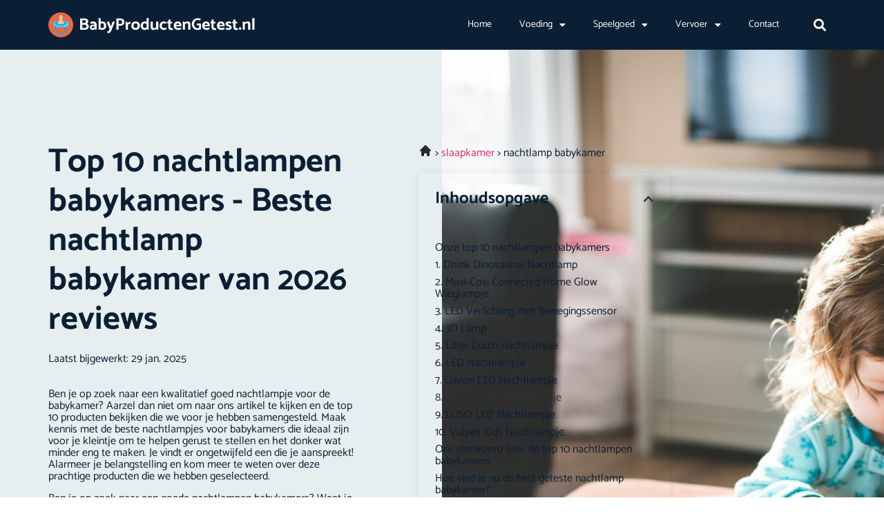

--- FILE ---
content_type: text/html; charset=UTF-8
request_url: https://babyproductengetest.nl/beste-nachtlamp-babykamer/
body_size: 23030
content:
<!doctype html>
<html lang="nl-NL">
<head>
	<meta charset="UTF-8">
	<meta name="viewport" content="width=device-width, initial-scale=1">
	<link rel="profile" href="https://gmpg.org/xfn/11">
	<meta name='robots' content='index, follow, max-image-preview:large, max-snippet:-1, max-video-preview:-1' />

	<!-- This site is optimized with the Yoast SEO plugin v26.6 - https://yoast.com/wordpress/plugins/seo/ -->
	<title>Beste nachtlampen babykamers | Top 10 beste nachtlampen babykamers getest in 2026</title>
	<meta name="description" content="Op Babyproductengetest.nl vind je een nachtlampen babykamers vergelijking. Ontdek de Top 10 BEST geteste nachtlampen babykamers van 2026" />
	<link rel="canonical" href="https://babyproductengetest.nl/beste-nachtlamp-babykamer/" />
	<meta property="og:locale" content="nl_NL" />
	<meta property="og:type" content="article" />
	<meta property="og:title" content="Beste nachtlampen babykamers | Top 10 beste nachtlampen babykamers getest in 2026" />
	<meta property="og:description" content="Op Babyproductengetest.nl vind je een nachtlampen babykamers vergelijking. Ontdek de Top 10 BEST geteste nachtlampen babykamers van 2026" />
	<meta property="og:url" content="https://babyproductengetest.nl/beste-nachtlamp-babykamer/" />
	<meta property="og:site_name" content="babyproductengetest" />
	<meta property="article:published_time" content="2022-07-22T00:00:00+02:00" />
	<meta property="article:modified_time" content="2025-01-29T00:00:00+01:00" />
	<meta name="twitter:card" content="summary_large_image" />
	<meta name="twitter:label1" content="Geschatte leestijd" />
	<meta name="twitter:data1" content="6 minuten" />
	<script type="application/ld+json" class="yoast-schema-graph">{
	    "@context": "https://schema.org",
	    "@graph": [
	        {
	            "@type": "WebPage",
	            "@id": "https://babyproductengetest.nl/beste-nachtlamp-babykamer/#website",
	            "url": "https://babyproductengetest.nl/beste-nachtlamp-babykamer/",
	            "name": "De top 10 nachtlamp babykamer",
	            "isPartOf": {
	                "@id": "https://babyproductengetest.nl/#website"
	            },
	            "datePublished": "2022-07-22T11:20:54+00:00",
	            "dateModified": "2025-12-09T13:48:27+00:00",
	            "description": "Op Babyproductengetest.nl vind je een [zb_mp_mv] vergelijking. Ontdek de Top 10 BEST geteste [zb_mp_mv] van 2026",
	            "breadcrumb": {
	                "@id": "https://babyproductengetest.nl/beste-nachtlamp-babykamer/#breadcrumb"
	            },
	            "inLanguage": "nl-NL",
	            "potentialAction": [
	                {
	                    "@type": "ReadAction",
	                    "target": [
	                        "https://babyproductengetest.nl/beste-nachtlamp-babykamer/"
	                    ]
	                }
	            ]
	        },
	        {
	            "@type": "WebSite",
	            "@id": "https://babyproductengetest.nl/#website",
	            "url": "https://babyproductengetest.nl/",
	            "name": "babyproductengetest",
	            "description": "Just another WordPress site",
	            "potentialAction": [
	                {
	                    "@type": "SearchAction",
	                    "target": {
	                        "@type": "EntryPoint",
	                        "urlTemplate": "https://babyproductengetest.nl/?s={search_term_string}"
	                    },
	                    "query-input": {
	                        "@type": "PropertyValueSpecification",
	                        "valueRequired": true,
	                        "valueName": "search_term_string"
	                    }
	                }
	            ],
	            "inLanguage": "nl-NL"
	        }
	    ]
	}</script>
	<!-- / Yoast SEO plugin. -->


<link href='https://fonts.gstatic.com' crossorigin rel='preconnect' />
<link rel="alternate" type="application/rss+xml" title="babyproductengetest &raquo; feed" href="https://babyproductengetest.nl/feed/" />
<link rel="alternate" type="application/rss+xml" title="babyproductengetest &raquo; reacties feed" href="https://babyproductengetest.nl/comments/feed/" />
<link rel="alternate" title="oEmbed (JSON)" type="application/json+oembed" href="https://babyproductengetest.nl/wp-json/oembed/1.0/embed?url=https%3A%2F%2Fbabyproductengetest.nl%2Ftop-10-products%2F" />
<link rel="alternate" title="oEmbed (XML)" type="text/xml+oembed" href="https://babyproductengetest.nl/wp-json/oembed/1.0/embed?url=https%3A%2F%2Fbabyproductengetest.nl%2Ftop-10-products%2F&#038;format=xml" />
<style id='wp-img-auto-sizes-contain-inline-css'>
img:is([sizes=auto i],[sizes^="auto," i]){contain-intrinsic-size:3000px 1500px}
/*# sourceURL=wp-img-auto-sizes-contain-inline-css */
</style>
<style id='wp-emoji-styles-inline-css'>

	img.wp-smiley, img.emoji {
		display: inline !important;
		border: none !important;
		box-shadow: none !important;
		height: 1em !important;
		width: 1em !important;
		margin: 0 0.07em !important;
		vertical-align: -0.1em !important;
		background: none !important;
		padding: 0 !important;
	}
/*# sourceURL=wp-emoji-styles-inline-css */
</style>
<style id='global-styles-inline-css'>
:root{--wp--preset--aspect-ratio--square: 1;--wp--preset--aspect-ratio--4-3: 4/3;--wp--preset--aspect-ratio--3-4: 3/4;--wp--preset--aspect-ratio--3-2: 3/2;--wp--preset--aspect-ratio--2-3: 2/3;--wp--preset--aspect-ratio--16-9: 16/9;--wp--preset--aspect-ratio--9-16: 9/16;--wp--preset--color--black: #000000;--wp--preset--color--cyan-bluish-gray: #abb8c3;--wp--preset--color--white: #ffffff;--wp--preset--color--pale-pink: #f78da7;--wp--preset--color--vivid-red: #cf2e2e;--wp--preset--color--luminous-vivid-orange: #ff6900;--wp--preset--color--luminous-vivid-amber: #fcb900;--wp--preset--color--light-green-cyan: #7bdcb5;--wp--preset--color--vivid-green-cyan: #00d084;--wp--preset--color--pale-cyan-blue: #8ed1fc;--wp--preset--color--vivid-cyan-blue: #0693e3;--wp--preset--color--vivid-purple: #9b51e0;--wp--preset--gradient--vivid-cyan-blue-to-vivid-purple: linear-gradient(135deg,rgb(6,147,227) 0%,rgb(155,81,224) 100%);--wp--preset--gradient--light-green-cyan-to-vivid-green-cyan: linear-gradient(135deg,rgb(122,220,180) 0%,rgb(0,208,130) 100%);--wp--preset--gradient--luminous-vivid-amber-to-luminous-vivid-orange: linear-gradient(135deg,rgb(252,185,0) 0%,rgb(255,105,0) 100%);--wp--preset--gradient--luminous-vivid-orange-to-vivid-red: linear-gradient(135deg,rgb(255,105,0) 0%,rgb(207,46,46) 100%);--wp--preset--gradient--very-light-gray-to-cyan-bluish-gray: linear-gradient(135deg,rgb(238,238,238) 0%,rgb(169,184,195) 100%);--wp--preset--gradient--cool-to-warm-spectrum: linear-gradient(135deg,rgb(74,234,220) 0%,rgb(151,120,209) 20%,rgb(207,42,186) 40%,rgb(238,44,130) 60%,rgb(251,105,98) 80%,rgb(254,248,76) 100%);--wp--preset--gradient--blush-light-purple: linear-gradient(135deg,rgb(255,206,236) 0%,rgb(152,150,240) 100%);--wp--preset--gradient--blush-bordeaux: linear-gradient(135deg,rgb(254,205,165) 0%,rgb(254,45,45) 50%,rgb(107,0,62) 100%);--wp--preset--gradient--luminous-dusk: linear-gradient(135deg,rgb(255,203,112) 0%,rgb(199,81,192) 50%,rgb(65,88,208) 100%);--wp--preset--gradient--pale-ocean: linear-gradient(135deg,rgb(255,245,203) 0%,rgb(182,227,212) 50%,rgb(51,167,181) 100%);--wp--preset--gradient--electric-grass: linear-gradient(135deg,rgb(202,248,128) 0%,rgb(113,206,126) 100%);--wp--preset--gradient--midnight: linear-gradient(135deg,rgb(2,3,129) 0%,rgb(40,116,252) 100%);--wp--preset--font-size--small: 13px;--wp--preset--font-size--medium: 20px;--wp--preset--font-size--large: 36px;--wp--preset--font-size--x-large: 42px;--wp--preset--spacing--20: 0.44rem;--wp--preset--spacing--30: 0.67rem;--wp--preset--spacing--40: 1rem;--wp--preset--spacing--50: 1.5rem;--wp--preset--spacing--60: 2.25rem;--wp--preset--spacing--70: 3.38rem;--wp--preset--spacing--80: 5.06rem;--wp--preset--shadow--natural: 6px 6px 9px rgba(0, 0, 0, 0.2);--wp--preset--shadow--deep: 12px 12px 50px rgba(0, 0, 0, 0.4);--wp--preset--shadow--sharp: 6px 6px 0px rgba(0, 0, 0, 0.2);--wp--preset--shadow--outlined: 6px 6px 0px -3px rgb(255, 255, 255), 6px 6px rgb(0, 0, 0);--wp--preset--shadow--crisp: 6px 6px 0px rgb(0, 0, 0);}:root { --wp--style--global--content-size: 800px;--wp--style--global--wide-size: 1200px; }:where(body) { margin: 0; }.wp-site-blocks > .alignleft { float: left; margin-right: 2em; }.wp-site-blocks > .alignright { float: right; margin-left: 2em; }.wp-site-blocks > .aligncenter { justify-content: center; margin-left: auto; margin-right: auto; }:where(.wp-site-blocks) > * { margin-block-start: 24px; margin-block-end: 0; }:where(.wp-site-blocks) > :first-child { margin-block-start: 0; }:where(.wp-site-blocks) > :last-child { margin-block-end: 0; }:root { --wp--style--block-gap: 24px; }:root :where(.is-layout-flow) > :first-child{margin-block-start: 0;}:root :where(.is-layout-flow) > :last-child{margin-block-end: 0;}:root :where(.is-layout-flow) > *{margin-block-start: 24px;margin-block-end: 0;}:root :where(.is-layout-constrained) > :first-child{margin-block-start: 0;}:root :where(.is-layout-constrained) > :last-child{margin-block-end: 0;}:root :where(.is-layout-constrained) > *{margin-block-start: 24px;margin-block-end: 0;}:root :where(.is-layout-flex){gap: 24px;}:root :where(.is-layout-grid){gap: 24px;}.is-layout-flow > .alignleft{float: left;margin-inline-start: 0;margin-inline-end: 2em;}.is-layout-flow > .alignright{float: right;margin-inline-start: 2em;margin-inline-end: 0;}.is-layout-flow > .aligncenter{margin-left: auto !important;margin-right: auto !important;}.is-layout-constrained > .alignleft{float: left;margin-inline-start: 0;margin-inline-end: 2em;}.is-layout-constrained > .alignright{float: right;margin-inline-start: 2em;margin-inline-end: 0;}.is-layout-constrained > .aligncenter{margin-left: auto !important;margin-right: auto !important;}.is-layout-constrained > :where(:not(.alignleft):not(.alignright):not(.alignfull)){max-width: var(--wp--style--global--content-size);margin-left: auto !important;margin-right: auto !important;}.is-layout-constrained > .alignwide{max-width: var(--wp--style--global--wide-size);}body .is-layout-flex{display: flex;}.is-layout-flex{flex-wrap: wrap;align-items: center;}.is-layout-flex > :is(*, div){margin: 0;}body .is-layout-grid{display: grid;}.is-layout-grid > :is(*, div){margin: 0;}body{padding-top: 0px;padding-right: 0px;padding-bottom: 0px;padding-left: 0px;}a:where(:not(.wp-element-button)){text-decoration: underline;}:root :where(.wp-element-button, .wp-block-button__link){background-color: #32373c;border-width: 0;color: #fff;font-family: inherit;font-size: inherit;font-style: inherit;font-weight: inherit;letter-spacing: inherit;line-height: inherit;padding-top: calc(0.667em + 2px);padding-right: calc(1.333em + 2px);padding-bottom: calc(0.667em + 2px);padding-left: calc(1.333em + 2px);text-decoration: none;text-transform: inherit;}.has-black-color{color: var(--wp--preset--color--black) !important;}.has-cyan-bluish-gray-color{color: var(--wp--preset--color--cyan-bluish-gray) !important;}.has-white-color{color: var(--wp--preset--color--white) !important;}.has-pale-pink-color{color: var(--wp--preset--color--pale-pink) !important;}.has-vivid-red-color{color: var(--wp--preset--color--vivid-red) !important;}.has-luminous-vivid-orange-color{color: var(--wp--preset--color--luminous-vivid-orange) !important;}.has-luminous-vivid-amber-color{color: var(--wp--preset--color--luminous-vivid-amber) !important;}.has-light-green-cyan-color{color: var(--wp--preset--color--light-green-cyan) !important;}.has-vivid-green-cyan-color{color: var(--wp--preset--color--vivid-green-cyan) !important;}.has-pale-cyan-blue-color{color: var(--wp--preset--color--pale-cyan-blue) !important;}.has-vivid-cyan-blue-color{color: var(--wp--preset--color--vivid-cyan-blue) !important;}.has-vivid-purple-color{color: var(--wp--preset--color--vivid-purple) !important;}.has-black-background-color{background-color: var(--wp--preset--color--black) !important;}.has-cyan-bluish-gray-background-color{background-color: var(--wp--preset--color--cyan-bluish-gray) !important;}.has-white-background-color{background-color: var(--wp--preset--color--white) !important;}.has-pale-pink-background-color{background-color: var(--wp--preset--color--pale-pink) !important;}.has-vivid-red-background-color{background-color: var(--wp--preset--color--vivid-red) !important;}.has-luminous-vivid-orange-background-color{background-color: var(--wp--preset--color--luminous-vivid-orange) !important;}.has-luminous-vivid-amber-background-color{background-color: var(--wp--preset--color--luminous-vivid-amber) !important;}.has-light-green-cyan-background-color{background-color: var(--wp--preset--color--light-green-cyan) !important;}.has-vivid-green-cyan-background-color{background-color: var(--wp--preset--color--vivid-green-cyan) !important;}.has-pale-cyan-blue-background-color{background-color: var(--wp--preset--color--pale-cyan-blue) !important;}.has-vivid-cyan-blue-background-color{background-color: var(--wp--preset--color--vivid-cyan-blue) !important;}.has-vivid-purple-background-color{background-color: var(--wp--preset--color--vivid-purple) !important;}.has-black-border-color{border-color: var(--wp--preset--color--black) !important;}.has-cyan-bluish-gray-border-color{border-color: var(--wp--preset--color--cyan-bluish-gray) !important;}.has-white-border-color{border-color: var(--wp--preset--color--white) !important;}.has-pale-pink-border-color{border-color: var(--wp--preset--color--pale-pink) !important;}.has-vivid-red-border-color{border-color: var(--wp--preset--color--vivid-red) !important;}.has-luminous-vivid-orange-border-color{border-color: var(--wp--preset--color--luminous-vivid-orange) !important;}.has-luminous-vivid-amber-border-color{border-color: var(--wp--preset--color--luminous-vivid-amber) !important;}.has-light-green-cyan-border-color{border-color: var(--wp--preset--color--light-green-cyan) !important;}.has-vivid-green-cyan-border-color{border-color: var(--wp--preset--color--vivid-green-cyan) !important;}.has-pale-cyan-blue-border-color{border-color: var(--wp--preset--color--pale-cyan-blue) !important;}.has-vivid-cyan-blue-border-color{border-color: var(--wp--preset--color--vivid-cyan-blue) !important;}.has-vivid-purple-border-color{border-color: var(--wp--preset--color--vivid-purple) !important;}.has-vivid-cyan-blue-to-vivid-purple-gradient-background{background: var(--wp--preset--gradient--vivid-cyan-blue-to-vivid-purple) !important;}.has-light-green-cyan-to-vivid-green-cyan-gradient-background{background: var(--wp--preset--gradient--light-green-cyan-to-vivid-green-cyan) !important;}.has-luminous-vivid-amber-to-luminous-vivid-orange-gradient-background{background: var(--wp--preset--gradient--luminous-vivid-amber-to-luminous-vivid-orange) !important;}.has-luminous-vivid-orange-to-vivid-red-gradient-background{background: var(--wp--preset--gradient--luminous-vivid-orange-to-vivid-red) !important;}.has-very-light-gray-to-cyan-bluish-gray-gradient-background{background: var(--wp--preset--gradient--very-light-gray-to-cyan-bluish-gray) !important;}.has-cool-to-warm-spectrum-gradient-background{background: var(--wp--preset--gradient--cool-to-warm-spectrum) !important;}.has-blush-light-purple-gradient-background{background: var(--wp--preset--gradient--blush-light-purple) !important;}.has-blush-bordeaux-gradient-background{background: var(--wp--preset--gradient--blush-bordeaux) !important;}.has-luminous-dusk-gradient-background{background: var(--wp--preset--gradient--luminous-dusk) !important;}.has-pale-ocean-gradient-background{background: var(--wp--preset--gradient--pale-ocean) !important;}.has-electric-grass-gradient-background{background: var(--wp--preset--gradient--electric-grass) !important;}.has-midnight-gradient-background{background: var(--wp--preset--gradient--midnight) !important;}.has-small-font-size{font-size: var(--wp--preset--font-size--small) !important;}.has-medium-font-size{font-size: var(--wp--preset--font-size--medium) !important;}.has-large-font-size{font-size: var(--wp--preset--font-size--large) !important;}.has-x-large-font-size{font-size: var(--wp--preset--font-size--x-large) !important;}
:root :where(.wp-block-pullquote){font-size: 1.5em;line-height: 1.6;}
/*# sourceURL=global-styles-inline-css */
</style>
<link rel='stylesheet' id='hello-elementor-css' href='https://babyproductengetest.nl/wp-content/themes/hello-elementor/assets/css/reset.css?ver=3.4.5' media='all' />
<link rel='stylesheet' id='hello-elementor-theme-style-css' href='https://babyproductengetest.nl/wp-content/themes/hello-elementor/assets/css/theme.css?ver=3.4.5' media='all' />
<link rel='stylesheet' id='hello-elementor-header-footer-css' href='https://babyproductengetest.nl/wp-content/themes/hello-elementor/assets/css/header-footer.css?ver=3.4.5' media='all' />
<link rel='stylesheet' id='elementor-frontend-css' href='https://babyproductengetest.nl/wp-content/plugins/elementor/assets/css/frontend.min.css?ver=3.33.6' media='all' />
<link rel='stylesheet' id='elementor-post-12-css' href='https://babyproductengetest.nl/wp-content/uploads/elementor/css/post-12.css?ver=1766111833' media='all' />
<link rel='stylesheet' id='widget-image-css' href='https://babyproductengetest.nl/wp-content/plugins/elementor/assets/css/widget-image.min.css?ver=3.33.6' media='all' />
<link rel='stylesheet' id='widget-nav-menu-css' href='https://babyproductengetest.nl/wp-content/plugins/elementor-pro/assets/css/widget-nav-menu.min.css?ver=3.33.2' media='all' />
<link rel='stylesheet' id='widget-search-form-css' href='https://babyproductengetest.nl/wp-content/plugins/elementor-pro/assets/css/widget-search-form.min.css?ver=3.33.2' media='all' />
<link rel='stylesheet' id='elementor-icons-shared-0-css' href='https://babyproductengetest.nl/wp-content/plugins/elementor/assets/lib/font-awesome/css/fontawesome.min.css?ver=5.15.3' media='all' />
<link rel='stylesheet' id='elementor-icons-fa-solid-css' href='https://babyproductengetest.nl/wp-content/plugins/elementor/assets/lib/font-awesome/css/solid.min.css?ver=5.15.3' media='all' />
<link rel='stylesheet' id='widget-social-icons-css' href='https://babyproductengetest.nl/wp-content/plugins/elementor/assets/css/widget-social-icons.min.css?ver=3.33.6' media='all' />
<link rel='stylesheet' id='e-apple-webkit-css' href='https://babyproductengetest.nl/wp-content/plugins/elementor/assets/css/conditionals/apple-webkit.min.css?ver=3.33.6' media='all' />
<link rel='stylesheet' id='widget-heading-css' href='https://babyproductengetest.nl/wp-content/plugins/elementor/assets/css/widget-heading.min.css?ver=3.33.6' media='all' />
<link rel='stylesheet' id='widget-posts-css' href='https://babyproductengetest.nl/wp-content/plugins/elementor-pro/assets/css/widget-posts.min.css?ver=3.33.2' media='all' />
<link rel='stylesheet' id='elementor-icons-css' href='https://babyproductengetest.nl/wp-content/plugins/elementor/assets/lib/eicons/css/elementor-icons.min.css?ver=5.44.0' media='all' />
<link rel='stylesheet' id='widget-table-of-contents-css' href='https://babyproductengetest.nl/wp-content/plugins/elementor-pro/assets/css/widget-table-of-contents.min.css?ver=3.33.2' media='all' />
<link rel='stylesheet' id='widget-divider-css' href='https://babyproductengetest.nl/wp-content/plugins/elementor/assets/css/widget-divider.min.css?ver=3.33.6' media='all' />
<link rel='stylesheet' id='widget-accordion-css' href='https://babyproductengetest.nl/wp-content/plugins/elementor/assets/css/widget-accordion.min.css?ver=3.33.6' media='all' />
<link rel='stylesheet' id='widget-author-box-css' href='https://babyproductengetest.nl/wp-content/plugins/elementor-pro/assets/css/widget-author-box.min.css?ver=3.33.2' media='all' />
<link rel='stylesheet' id='elementor-post-30-css' href='https://babyproductengetest.nl/wp-content/uploads/elementor/css/post-30.css?ver=1766112786' media='all' />
<link rel='stylesheet' id='elementor-post-17-css' href='https://babyproductengetest.nl/wp-content/uploads/elementor/css/post-17.css?ver=1766111834' media='all' />
<link rel='stylesheet' id='elementor-post-14-css' href='https://babyproductengetest.nl/wp-content/uploads/elementor/css/post-14.css?ver=1766111834' media='all' />
<link rel='stylesheet' id='ecs-styles-css' href='https://babyproductengetest.nl/wp-content/plugins/ele-custom-skin/assets/css/ecs-style.css?ver=3.1.9' media='all' />
<link rel='stylesheet' id='elementor-post-354-css' href='https://babyproductengetest.nl/wp-content/uploads/elementor/css/post-354.css?ver=1680165394' media='all' />
<link rel='stylesheet' id='elementor-gf-local-catamaran-css' href='https://babyproductengetest.nl/wp-content/uploads/elementor/google-fonts/css/catamaran.css?ver=1742273961' media='all' />
<link rel='stylesheet' id='elementor-icons-fa-brands-css' href='https://babyproductengetest.nl/wp-content/plugins/elementor/assets/lib/font-awesome/css/brands.min.css?ver=5.15.3' media='all' />
<script src="https://babyproductengetest.nl/wp-includes/js/jquery/jquery.min.js?ver=3.7.1" id="jquery-core-js"></script>
<script src="https://babyproductengetest.nl/wp-includes/js/jquery/jquery-migrate.min.js?ver=3.4.1" id="jquery-migrate-js"></script>
<script id="ecs_ajax_load-js-extra">
var ecs_ajax_params = {"ajaxurl":"https://babyproductengetest.nl/wp-admin/admin-ajax.php","posts":"{\"page_id\":30,\"magic_page_slug\":\"nachtlamp-babykamer\",\"magicpage\":\"true\",\"error\":\"\",\"m\":\"\",\"p\":30,\"post_parent\":\"\",\"subpost\":\"\",\"subpost_id\":\"\",\"attachment\":\"\",\"attachment_id\":0,\"name\":\"\",\"pagename\":\"\",\"second\":\"\",\"minute\":\"\",\"hour\":\"\",\"day\":0,\"monthnum\":0,\"year\":0,\"w\":0,\"category_name\":\"\",\"tag\":\"\",\"cat\":\"\",\"tag_id\":\"\",\"author\":\"\",\"author_name\":\"\",\"feed\":\"\",\"tb\":\"\",\"paged\":0,\"meta_key\":\"\",\"meta_value\":\"\",\"preview\":\"\",\"s\":\"\",\"sentence\":\"\",\"title\":\"\",\"fields\":\"all\",\"menu_order\":\"\",\"embed\":\"\",\"category__in\":[],\"category__not_in\":[],\"category__and\":[],\"post__in\":[],\"post__not_in\":[],\"post_name__in\":[],\"tag__in\":[],\"tag__not_in\":[],\"tag__and\":[],\"tag_slug__in\":[],\"tag_slug__and\":[],\"post_parent__in\":[],\"post_parent__not_in\":[],\"author__in\":[],\"author__not_in\":[],\"search_columns\":[],\"ignore_sticky_posts\":false,\"suppress_filters\":false,\"cache_results\":true,\"update_post_term_cache\":true,\"update_menu_item_cache\":false,\"lazy_load_term_meta\":true,\"update_post_meta_cache\":true,\"post_type\":\"\",\"posts_per_page\":10,\"nopaging\":false,\"comments_per_page\":\"50\",\"no_found_rows\":false,\"order\":\"DESC\"}"};
//# sourceURL=ecs_ajax_load-js-extra
</script>
<script src="https://babyproductengetest.nl/wp-content/plugins/ele-custom-skin/assets/js/ecs_ajax_pagination.js?ver=3.1.9" id="ecs_ajax_load-js"></script>
<script src="https://babyproductengetest.nl/wp-content/plugins/ele-custom-skin/assets/js/ecs.js?ver=3.1.9" id="ecs-script-js"></script>
<link rel="https://api.w.org/" href="https://babyproductengetest.nl/wp-json/" /><link rel="alternate" title="JSON" type="application/json" href="https://babyproductengetest.nl/wp-json/wp/v2/pages/30" /><link rel="EditURI" type="application/rsd+xml" title="RSD" href="https://babyproductengetest.nl/xmlrpc.php?rsd" />
<meta name="generator" content="WordPress 6.9" />
<link rel='shortlink' href='https://babyproductengetest.nl/?p=30' />
<meta name="cdp-version" content="1.5.0" /><style id="wplmi-inline-css" type="text/css">
 span.wplmi-user-avatar { width: 16px;display: inline-block !important;flex-shrink: 0; } img.wplmi-elementor-avatar { border-radius: 100%;margin-right: 3px; }
</style>
<meta name="generator" content="Elementor 3.33.6; features: additional_custom_breakpoints; settings: css_print_method-external, google_font-enabled, font_display-auto">
<meta name="google-site-verification" content="2u3Wmy7iYpoEpuuYLNuODtO8Nz0XCv_k4ZLQaBw5QaI" />
			<style>
				.e-con.e-parent:nth-of-type(n+4):not(.e-lazyloaded):not(.e-no-lazyload),
				.e-con.e-parent:nth-of-type(n+4):not(.e-lazyloaded):not(.e-no-lazyload) * {
					background-image: none !important;
				}
				@media screen and (max-height: 1024px) {
					.e-con.e-parent:nth-of-type(n+3):not(.e-lazyloaded):not(.e-no-lazyload),
					.e-con.e-parent:nth-of-type(n+3):not(.e-lazyloaded):not(.e-no-lazyload) * {
						background-image: none !important;
					}
				}
				@media screen and (max-height: 640px) {
					.e-con.e-parent:nth-of-type(n+2):not(.e-lazyloaded):not(.e-no-lazyload),
					.e-con.e-parent:nth-of-type(n+2):not(.e-lazyloaded):not(.e-no-lazyload) * {
						background-image: none !important;
					}
				}
			</style>
			<link rel="icon" href="https://babyproductengetest.nl/wp-content/uploads/2022/07/cropped-Group-91-32x32.png" sizes="32x32" />
<link rel="icon" href="https://babyproductengetest.nl/wp-content/uploads/2022/07/cropped-Group-91-192x192.png" sizes="192x192" />
<link rel="apple-touch-icon" href="https://babyproductengetest.nl/wp-content/uploads/2022/07/cropped-Group-91-180x180.png" />
<meta name="msapplication-TileImage" content="https://babyproductengetest.nl/wp-content/uploads/2022/07/cropped-Group-91-270x270.png" />
</head>
<body class="wp-singular page-template page-template-elementor_header_footer page page-id-30 wp-embed-responsive wp-theme-hello-elementor hello-elementor-default elementor-default elementor-template-full-width elementor-kit-12 elementor-page elementor-page-30">


<a class="skip-link screen-reader-text" href="#content">Ga naar de inhoud</a>

		<header data-elementor-type="header" data-elementor-id="17" class="elementor elementor-17 elementor-location-header" data-elementor-post-type="elementor_library">
					<section class="elementor-section elementor-top-section elementor-element elementor-element-68bcc090 elementor-section-boxed elementor-section-height-default elementor-section-height-default" data-id="68bcc090" data-element_type="section" data-settings="{&quot;background_background&quot;:&quot;classic&quot;}">
						<div class="elementor-container elementor-column-gap-default">
					<div class="elementor-column elementor-col-33 elementor-top-column elementor-element elementor-element-26bb8653" data-id="26bb8653" data-element_type="column">
			<div class="elementor-widget-wrap elementor-element-populated">
						<div class="elementor-element elementor-element-7e2d15c5 elementor-widget elementor-widget-image" data-id="7e2d15c5" data-element_type="widget" data-widget_type="image.default">
				<div class="elementor-widget-container">
																<a href="https://babyproductengetest.nl">
							<img width="300" height="36" src="https://babyproductengetest.nl/wp-content/uploads/2022/07/Logo-58.svg" class="attachment-large size-large wp-image-71" alt="" />								</a>
															</div>
				</div>
					</div>
		</div>
				<div class="elementor-column elementor-col-33 elementor-top-column elementor-element elementor-element-84ea8f0" data-id="84ea8f0" data-element_type="column">
			<div class="elementor-widget-wrap elementor-element-populated">
						<div class="elementor-element elementor-element-10e0f282 elementor-nav-menu__align-end elementor-nav-menu--stretch elementor-nav-menu--dropdown-tablet elementor-nav-menu__text-align-aside elementor-nav-menu--toggle elementor-nav-menu--burger elementor-widget elementor-widget-nav-menu" data-id="10e0f282" data-element_type="widget" data-settings="{&quot;full_width&quot;:&quot;stretch&quot;,&quot;layout&quot;:&quot;horizontal&quot;,&quot;submenu_icon&quot;:{&quot;value&quot;:&quot;&lt;i class=\&quot;fas fa-caret-down\&quot; aria-hidden=\&quot;true\&quot;&gt;&lt;\/i&gt;&quot;,&quot;library&quot;:&quot;fa-solid&quot;},&quot;toggle&quot;:&quot;burger&quot;}" data-widget_type="nav-menu.default">
				<div class="elementor-widget-container">
								<nav aria-label="Menu" class="elementor-nav-menu--main elementor-nav-menu__container elementor-nav-menu--layout-horizontal e--pointer-none">
				<ul id="menu-1-10e0f282" class="elementor-nav-menu"><li class="menu-item menu-item-type-custom menu-item-object-custom menu-item-home menu-item-60"><a href="https://babyproductengetest.nl" class="elementor-item">Home</a></li>
<li class="menu-item menu-item-type-custom menu-item-object-custom menu-item-has-children menu-item-61"><a href="https://babyproductengetest.nl/voeding/" class="elementor-item">Voeding</a>
<ul class="sub-menu elementor-nav-menu--dropdown">
	<li class="menu-item menu-item-type-custom menu-item-object-custom menu-item-289"><a href="https://babyproductengetest.nl/beste-babyfles/" class="elementor-sub-item">Babyfles</a></li>
	<li class="menu-item menu-item-type-custom menu-item-object-custom menu-item-298"><a href="https://babyproductengetest.nl/beste-slabbetje/" class="elementor-sub-item">Slabbetje</a></li>
	<li class="menu-item menu-item-type-custom menu-item-object-custom menu-item-292"><a href="https://babyproductengetest.nl/beste-bibs-speen/" class="elementor-sub-item">Bibs speen</a></li>
	<li class="menu-item menu-item-type-custom menu-item-object-custom menu-item-294"><a href="https://babyproductengetest.nl/beste-kolfapparaat/" class="elementor-sub-item">Kolfapparaat</a></li>
	<li class="menu-item menu-item-type-custom menu-item-object-custom menu-item-293"><a href="https://babyproductengetest.nl/beste-babyvoeding/" class="elementor-sub-item">Babyvoeding</a></li>
	<li class="menu-item menu-item-type-custom menu-item-object-custom menu-item-290"><a href="https://babyproductengetest.nl/beste-speendoekjes/" class="elementor-sub-item">Speendoekjes</a></li>
	<li class="menu-item menu-item-type-custom menu-item-object-custom menu-item-291"><a href="https://babyproductengetest.nl/beste-flessenwarmer/" class="elementor-sub-item">Flessenwarmer</a></li>
	<li class="menu-item menu-item-type-custom menu-item-object-custom menu-item-297"><a href="https://babyproductengetest.nl/beste-drinkbeker-baby/" class="elementor-sub-item">Drinkbeker baby</a></li>
	<li class="menu-item menu-item-type-custom menu-item-object-custom menu-item-296"><a href="https://babyproductengetest.nl/beste-borstvoedingsdoek/" class="elementor-sub-item">Borstvoedingsdoek</a></li>
	<li class="menu-item menu-item-type-custom menu-item-object-custom menu-item-295"><a href="https://babyproductengetest.nl/beste-magnetron-sterilisator/" class="elementor-sub-item">Magnetron sterilisator</a></li>
</ul>
</li>
<li class="menu-item menu-item-type-custom menu-item-object-custom menu-item-has-children menu-item-288"><a href="https://babyproductengetest.nl/speelgoed/" class="elementor-item">Speelgoed</a>
<ul class="sub-menu elementor-nav-menu--dropdown">
	<li class="menu-item menu-item-type-custom menu-item-object-custom menu-item-299"><a href="https://babyproductengetest.nl/beste-knuffelbeer/" class="elementor-sub-item">Knuffelbeer</a></li>
	<li class="menu-item menu-item-type-custom menu-item-object-custom menu-item-306"><a href="https://babyproductengetest.nl/beste-ballenbak-baby/" class="elementor-sub-item">Ballenbak baby</a></li>
	<li class="menu-item menu-item-type-custom menu-item-object-custom menu-item-305"><a href="https://babyproductengetest.nl/beste-skateboard-kind/" class="elementor-sub-item">Skateboard kind</a></li>
	<li class="menu-item menu-item-type-custom menu-item-object-custom menu-item-303"><a href="https://babyproductengetest.nl/beste-baby-zwemband/" class="elementor-sub-item">Baby zwemband</a></li>
	<li class="menu-item menu-item-type-custom menu-item-object-custom menu-item-307"><a href="https://babyproductengetest.nl/beste-grote-knuffelbeer/" class="elementor-sub-item">Grote knuffelbeer</a></li>
	<li class="menu-item menu-item-type-custom menu-item-object-custom menu-item-304"><a href="https://babyproductengetest.nl/beste-houten-speelhuisje/" class="elementor-sub-item">Houten speelhuisje</a></li>
	<li class="menu-item menu-item-type-custom menu-item-object-custom menu-item-301"><a href="https://babyproductengetest.nl/beste-houten-poppenhuis/" class="elementor-sub-item">Houten poppenhuis</a></li>
	<li class="menu-item menu-item-type-custom menu-item-object-custom menu-item-302"><a href="https://babyproductengetest.nl/beste-hoaverboard-met-kart/" class="elementor-sub-item">Hoaverboard met kart</a></li>
	<li class="menu-item menu-item-type-custom menu-item-object-custom menu-item-300"><a href="https://babyproductengetest.nl/beste-elektrische-skateboard/" class="elementor-sub-item">Elektrische skateboard</a></li>
	<li class="menu-item menu-item-type-custom menu-item-object-custom menu-item-308"><a href="https://babyproductengetest.nl/beste-educatief-speelgoed-1-jaar/" class="elementor-sub-item">Educatief speelgoed 1 jaar</a></li>
</ul>
</li>
<li class="menu-item menu-item-type-custom menu-item-object-custom menu-item-has-children menu-item-62"><a href="https://babyproductengetest.nl/vervoer/" class="elementor-item">Vervoer</a>
<ul class="sub-menu elementor-nav-menu--dropdown">
	<li class="menu-item menu-item-type-custom menu-item-object-custom menu-item-417"><a href="https://babyproductengetest.nl/beste-wieg/" class="elementor-sub-item">Wieg</a></li>
	<li class="menu-item menu-item-type-custom menu-item-object-custom menu-item-311"><a href="https://babyproductengetest.nl/beste-bolderkar/" class="elementor-sub-item">Bolderkar</a></li>
	<li class="menu-item menu-item-type-custom menu-item-object-custom menu-item-316"><a href="https://babyproductengetest.nl/beste-draagzak/" class="elementor-sub-item">Draagzak</a></li>
	<li class="menu-item menu-item-type-custom menu-item-object-custom menu-item-317"><a href="https://babyproductengetest.nl/beste-loopfiets/" class="elementor-sub-item">Loopfiets</a></li>
	<li class="menu-item menu-item-type-custom menu-item-object-custom menu-item-312"><a href="https://babyproductengetest.nl/beste-draagzak-baby/" class="elementor-sub-item">Draagzak baby</a></li>
	<li class="menu-item menu-item-type-custom menu-item-object-custom menu-item-314"><a href="https://babyproductengetest.nl/beste-duo-kinderwagen/" class="elementor-sub-item">Duo kinderwagen</a></li>
	<li class="menu-item menu-item-type-custom menu-item-object-custom menu-item-315"><a href="https://babyproductengetest.nl/beste-kinderwagen-3-in-1/" class="elementor-sub-item">Kinderwagen 3 in 1</a></li>
	<li class="menu-item menu-item-type-custom menu-item-object-custom menu-item-310"><a href="https://babyproductengetest.nl/beste-buggie-kinderwagen/" class="elementor-sub-item">Buggie kinderwagen</a></li>
	<li class="menu-item menu-item-type-custom menu-item-object-custom menu-item-313"><a href="https://babyproductengetest.nl/beste-dubbele-kinderwagen/" class="elementor-sub-item">Dubbele kinderwagen</a></li>
	<li class="menu-item menu-item-type-custom menu-item-object-custom menu-item-318"><a href="https://babyproductengetest.nl/beste-driewieler-met-duwstang/" class="elementor-sub-item">Driewieler met duwstang</a></li>
</ul>
</li>
<li class="menu-item menu-item-type-custom menu-item-object-custom menu-item-63"><a href="#" class="elementor-item elementor-item-anchor">Contact</a></li>
</ul>			</nav>
					<div class="elementor-menu-toggle" role="button" tabindex="0" aria-label="Menu toggle" aria-expanded="false">
			<i aria-hidden="true" role="presentation" class="elementor-menu-toggle__icon--open eicon-menu-bar"></i><i aria-hidden="true" role="presentation" class="elementor-menu-toggle__icon--close eicon-close"></i>		</div>
					<nav class="elementor-nav-menu--dropdown elementor-nav-menu__container" aria-hidden="true">
				<ul id="menu-2-10e0f282" class="elementor-nav-menu"><li class="menu-item menu-item-type-custom menu-item-object-custom menu-item-home menu-item-60"><a href="https://babyproductengetest.nl" class="elementor-item" tabindex="-1">Home</a></li>
<li class="menu-item menu-item-type-custom menu-item-object-custom menu-item-has-children menu-item-61"><a href="https://babyproductengetest.nl/voeding/" class="elementor-item" tabindex="-1">Voeding</a>
<ul class="sub-menu elementor-nav-menu--dropdown">
	<li class="menu-item menu-item-type-custom menu-item-object-custom menu-item-289"><a href="https://babyproductengetest.nl/beste-babyfles/" class="elementor-sub-item" tabindex="-1">Babyfles</a></li>
	<li class="menu-item menu-item-type-custom menu-item-object-custom menu-item-298"><a href="https://babyproductengetest.nl/beste-slabbetje/" class="elementor-sub-item" tabindex="-1">Slabbetje</a></li>
	<li class="menu-item menu-item-type-custom menu-item-object-custom menu-item-292"><a href="https://babyproductengetest.nl/beste-bibs-speen/" class="elementor-sub-item" tabindex="-1">Bibs speen</a></li>
	<li class="menu-item menu-item-type-custom menu-item-object-custom menu-item-294"><a href="https://babyproductengetest.nl/beste-kolfapparaat/" class="elementor-sub-item" tabindex="-1">Kolfapparaat</a></li>
	<li class="menu-item menu-item-type-custom menu-item-object-custom menu-item-293"><a href="https://babyproductengetest.nl/beste-babyvoeding/" class="elementor-sub-item" tabindex="-1">Babyvoeding</a></li>
	<li class="menu-item menu-item-type-custom menu-item-object-custom menu-item-290"><a href="https://babyproductengetest.nl/beste-speendoekjes/" class="elementor-sub-item" tabindex="-1">Speendoekjes</a></li>
	<li class="menu-item menu-item-type-custom menu-item-object-custom menu-item-291"><a href="https://babyproductengetest.nl/beste-flessenwarmer/" class="elementor-sub-item" tabindex="-1">Flessenwarmer</a></li>
	<li class="menu-item menu-item-type-custom menu-item-object-custom menu-item-297"><a href="https://babyproductengetest.nl/beste-drinkbeker-baby/" class="elementor-sub-item" tabindex="-1">Drinkbeker baby</a></li>
	<li class="menu-item menu-item-type-custom menu-item-object-custom menu-item-296"><a href="https://babyproductengetest.nl/beste-borstvoedingsdoek/" class="elementor-sub-item" tabindex="-1">Borstvoedingsdoek</a></li>
	<li class="menu-item menu-item-type-custom menu-item-object-custom menu-item-295"><a href="https://babyproductengetest.nl/beste-magnetron-sterilisator/" class="elementor-sub-item" tabindex="-1">Magnetron sterilisator</a></li>
</ul>
</li>
<li class="menu-item menu-item-type-custom menu-item-object-custom menu-item-has-children menu-item-288"><a href="https://babyproductengetest.nl/speelgoed/" class="elementor-item" tabindex="-1">Speelgoed</a>
<ul class="sub-menu elementor-nav-menu--dropdown">
	<li class="menu-item menu-item-type-custom menu-item-object-custom menu-item-299"><a href="https://babyproductengetest.nl/beste-knuffelbeer/" class="elementor-sub-item" tabindex="-1">Knuffelbeer</a></li>
	<li class="menu-item menu-item-type-custom menu-item-object-custom menu-item-306"><a href="https://babyproductengetest.nl/beste-ballenbak-baby/" class="elementor-sub-item" tabindex="-1">Ballenbak baby</a></li>
	<li class="menu-item menu-item-type-custom menu-item-object-custom menu-item-305"><a href="https://babyproductengetest.nl/beste-skateboard-kind/" class="elementor-sub-item" tabindex="-1">Skateboard kind</a></li>
	<li class="menu-item menu-item-type-custom menu-item-object-custom menu-item-303"><a href="https://babyproductengetest.nl/beste-baby-zwemband/" class="elementor-sub-item" tabindex="-1">Baby zwemband</a></li>
	<li class="menu-item menu-item-type-custom menu-item-object-custom menu-item-307"><a href="https://babyproductengetest.nl/beste-grote-knuffelbeer/" class="elementor-sub-item" tabindex="-1">Grote knuffelbeer</a></li>
	<li class="menu-item menu-item-type-custom menu-item-object-custom menu-item-304"><a href="https://babyproductengetest.nl/beste-houten-speelhuisje/" class="elementor-sub-item" tabindex="-1">Houten speelhuisje</a></li>
	<li class="menu-item menu-item-type-custom menu-item-object-custom menu-item-301"><a href="https://babyproductengetest.nl/beste-houten-poppenhuis/" class="elementor-sub-item" tabindex="-1">Houten poppenhuis</a></li>
	<li class="menu-item menu-item-type-custom menu-item-object-custom menu-item-302"><a href="https://babyproductengetest.nl/beste-hoaverboard-met-kart/" class="elementor-sub-item" tabindex="-1">Hoaverboard met kart</a></li>
	<li class="menu-item menu-item-type-custom menu-item-object-custom menu-item-300"><a href="https://babyproductengetest.nl/beste-elektrische-skateboard/" class="elementor-sub-item" tabindex="-1">Elektrische skateboard</a></li>
	<li class="menu-item menu-item-type-custom menu-item-object-custom menu-item-308"><a href="https://babyproductengetest.nl/beste-educatief-speelgoed-1-jaar/" class="elementor-sub-item" tabindex="-1">Educatief speelgoed 1 jaar</a></li>
</ul>
</li>
<li class="menu-item menu-item-type-custom menu-item-object-custom menu-item-has-children menu-item-62"><a href="https://babyproductengetest.nl/vervoer/" class="elementor-item" tabindex="-1">Vervoer</a>
<ul class="sub-menu elementor-nav-menu--dropdown">
	<li class="menu-item menu-item-type-custom menu-item-object-custom menu-item-417"><a href="https://babyproductengetest.nl/beste-wieg/" class="elementor-sub-item" tabindex="-1">Wieg</a></li>
	<li class="menu-item menu-item-type-custom menu-item-object-custom menu-item-311"><a href="https://babyproductengetest.nl/beste-bolderkar/" class="elementor-sub-item" tabindex="-1">Bolderkar</a></li>
	<li class="menu-item menu-item-type-custom menu-item-object-custom menu-item-316"><a href="https://babyproductengetest.nl/beste-draagzak/" class="elementor-sub-item" tabindex="-1">Draagzak</a></li>
	<li class="menu-item menu-item-type-custom menu-item-object-custom menu-item-317"><a href="https://babyproductengetest.nl/beste-loopfiets/" class="elementor-sub-item" tabindex="-1">Loopfiets</a></li>
	<li class="menu-item menu-item-type-custom menu-item-object-custom menu-item-312"><a href="https://babyproductengetest.nl/beste-draagzak-baby/" class="elementor-sub-item" tabindex="-1">Draagzak baby</a></li>
	<li class="menu-item menu-item-type-custom menu-item-object-custom menu-item-314"><a href="https://babyproductengetest.nl/beste-duo-kinderwagen/" class="elementor-sub-item" tabindex="-1">Duo kinderwagen</a></li>
	<li class="menu-item menu-item-type-custom menu-item-object-custom menu-item-315"><a href="https://babyproductengetest.nl/beste-kinderwagen-3-in-1/" class="elementor-sub-item" tabindex="-1">Kinderwagen 3 in 1</a></li>
	<li class="menu-item menu-item-type-custom menu-item-object-custom menu-item-310"><a href="https://babyproductengetest.nl/beste-buggie-kinderwagen/" class="elementor-sub-item" tabindex="-1">Buggie kinderwagen</a></li>
	<li class="menu-item menu-item-type-custom menu-item-object-custom menu-item-313"><a href="https://babyproductengetest.nl/beste-dubbele-kinderwagen/" class="elementor-sub-item" tabindex="-1">Dubbele kinderwagen</a></li>
	<li class="menu-item menu-item-type-custom menu-item-object-custom menu-item-318"><a href="https://babyproductengetest.nl/beste-driewieler-met-duwstang/" class="elementor-sub-item" tabindex="-1">Driewieler met duwstang</a></li>
</ul>
</li>
<li class="menu-item menu-item-type-custom menu-item-object-custom menu-item-63"><a href="#" class="elementor-item elementor-item-anchor" tabindex="-1">Contact</a></li>
</ul>			</nav>
						</div>
				</div>
					</div>
		</div>
				<div class="elementor-column elementor-col-33 elementor-top-column elementor-element elementor-element-5dc00f68 elementor-hidden-tablet elementor-hidden-mobile" data-id="5dc00f68" data-element_type="column">
			<div class="elementor-widget-wrap elementor-element-populated">
						<div class="elementor-element elementor-element-17d86b49 elementor-search-form--skin-full_screen elementor-widget elementor-widget-search-form" data-id="17d86b49" data-element_type="widget" data-settings="{&quot;skin&quot;:&quot;full_screen&quot;}" data-widget_type="search-form.default">
				<div class="elementor-widget-container">
							<search role="search">
			<form class="elementor-search-form" action="https://babyproductengetest.nl" method="get">
												<div class="elementor-search-form__toggle" role="button" tabindex="0" aria-label="Zoeken">
					<i aria-hidden="true" class="fas fa-search"></i>				</div>
								<div class="elementor-search-form__container">
					<label class="elementor-screen-only" for="elementor-search-form-17d86b49">Zoeken</label>

					
					<input id="elementor-search-form-17d86b49" placeholder="Search..." class="elementor-search-form__input" type="search" name="s" value="">
					
					
										<div class="dialog-lightbox-close-button dialog-close-button" role="button" tabindex="0" aria-label="Sluit dit zoekvak.">
						<i aria-hidden="true" class="eicon-close"></i>					</div>
									</div>
			</form>
		</search>
						</div>
				</div>
					</div>
		</div>
					</div>
		</section>
				</header>
				<div data-elementor-type="wp-page" data-elementor-id="30" class="elementor elementor-30" data-elementor-post-type="page">
						<section class="elementor-section elementor-top-section elementor-element elementor-element-dac3595 elementor-section-boxed elementor-section-height-default elementor-section-height-default" data-id="dac3595" data-element_type="section" data-settings="{&quot;background_background&quot;:&quot;classic&quot;}">
						<div class="elementor-container elementor-column-gap-default">
					<div class="elementor-column elementor-col-33 elementor-top-column elementor-element elementor-element-7e1bcbe9" data-id="7e1bcbe9" data-element_type="column">
			<div class="elementor-widget-wrap elementor-element-populated">
						<div class="elementor-element elementor-element-10b304d8 elementor-widget elementor-widget-heading" data-id="10b304d8" data-element_type="widget" data-widget_type="heading.default">
				<div class="elementor-widget-container">
					<h1 class="elementor-heading-title elementor-size-default">Top 10 nachtlampen babykamers  - Beste nachtlamp babykamer van 2026 reviews</h1>				</div>
				</div>
				<div class="elementor-element elementor-element-b05203f elementor-widget elementor-widget-text-editor" data-id="b05203f" data-element_type="widget" data-widget_type="text-editor.default">
				<div class="elementor-widget-container">
									<p>Laatst bijgewerkt: 29 jan. 2025</p>								</div>
				</div>
				<div class="elementor-element elementor-element-a147fbb elementor-widget elementor-widget-text-editor" data-id="a147fbb" data-element_type="widget" data-widget_type="text-editor.default">
				<div class="elementor-widget-container">
									<p>Ben je op zoek naar een kwalitatief goed nachtlampje voor de babykamer? Aarzel dan niet om naar ons artikel te kijken en de top 10 producten bekijken die we voor je hebben samengesteld. Maak kennis met de beste nachtlampjes voor babykamers die ideaal zijn voor je kleintje om te helpen gerust te stellen en het donker wat minder eng te maken. Je vindt er ongetwijfeld een die je aanspreekt! Alarmeer je belangstelling en kom meer te weten over deze prachtige producten die we hebben geselecteerd.</p><p>Ben je op zoek naar een goede nachtlampen babykamers? Weet je niet welke keus je moet maken? We helpen je graag! Onze experts hebben het op zich genomen om enkele nachtlampen babykamers te testen en deze op een rijtje te zetten. De resultaten die gekomen zijn uit hun onderzoek kun je hier bekijken in het overzicht van de top 10 nachtlamp babykamer. Ben je benieuwd naar de TOP 10 best geteste nachtlampen babykamers van 2026? Lees dan snel verder of klik <a href="#top10">hier</a>. </p>								</div>
				</div>
					</div>
		</div>
				<div class="elementor-column elementor-col-33 elementor-top-column elementor-element elementor-element-48566e2e" data-id="48566e2e" data-element_type="column">
			<div class="elementor-widget-wrap elementor-element-populated">
						<div class="elementor-element elementor-element-4a44f91 elementor-widget elementor-widget-text-editor" data-id="4a44f91" data-element_type="widget" data-widget_type="text-editor.default">
				<div class="elementor-widget-container">
									<style>
    .zbmp-breadcrumb {
        list-style-type: none;
        padding-left: 0;
    }

    .zbmp-breadcrumb li {
        display: inline-block;
    }

    .zbmp-breadcrumb li::after {
        content: ' > ';
    }

    .zbmp-breadcrumb li:last-child::after {
        content: '';
    }

    .zbmp-breadcrumb .breadcrumb-home {
        text-decoration: none;
    }

    .zbmp-breadcrumb .breadcrumb-home::before {
        background-image: url("[data-uri]");
        background-size: 20px;
        display: inline-block;
        width: 20px;
        height: 20px;
        position: relative;
        top: 2px;
        content: '';
    }
</style>
<ol class="zbmp-breadcrumb" itemscope itemtype="https://schema.org/BreadcrumbList">
  <li itemprop="itemListElement" itemscope itemtype="https://schema.org/ListItem">
    <a class="breadcrumb-home" itemprop='item' href="https://babyproductengetest.nl">
      <meta itemprop="name" content="Home" />
    </a>
    <meta itemprop="position" content="1"/>
  </li>
          <li itemprop="itemListElement" itemscope itemtype="https://schema.org/ListItem">
          <a itemprop='item' href='https://babyproductengetest.nl/slaapkamer/'><span itemprop='name'>slaapkamer</span></a>        <meta itemprop="position" content="2"/>
      </li>
          <li itemprop="itemListElement" itemscope itemtype="https://schema.org/ListItem">
          <span itemprop='name'>nachtlamp babykamer</span>        <meta itemprop="position" content="3"/>
      </li>
    </ol>								</div>
				</div>
				<div class="elementor-element elementor-element-458d187f elementor-toc--minimized-on-tablet elementor-widget elementor-widget-table-of-contents" data-id="458d187f" data-element_type="widget" data-settings="{&quot;exclude_headings_by_selector&quot;:[],&quot;marker_view&quot;:&quot;bullets&quot;,&quot;icon&quot;:{&quot;value&quot;:&quot;&quot;,&quot;library&quot;:&quot;&quot;},&quot;headings_by_tags&quot;:[&quot;h2&quot;,&quot;h3&quot;,&quot;h4&quot;],&quot;no_headings_message&quot;:&quot;Er zijn geen kopteksten gevonden op deze pagina.&quot;,&quot;minimize_box&quot;:&quot;yes&quot;,&quot;minimized_on&quot;:&quot;tablet&quot;,&quot;hierarchical_view&quot;:&quot;yes&quot;,&quot;min_height&quot;:{&quot;unit&quot;:&quot;px&quot;,&quot;size&quot;:&quot;&quot;,&quot;sizes&quot;:[]},&quot;min_height_tablet&quot;:{&quot;unit&quot;:&quot;px&quot;,&quot;size&quot;:&quot;&quot;,&quot;sizes&quot;:[]},&quot;min_height_mobile&quot;:{&quot;unit&quot;:&quot;px&quot;,&quot;size&quot;:&quot;&quot;,&quot;sizes&quot;:[]}}" data-widget_type="table-of-contents.default">
				<div class="elementor-widget-container">
									<div class="elementor-toc__header">
						<h4 class="elementor-toc__header-title">
				Inhoudsopgave			</h4>
										<div class="elementor-toc__toggle-button elementor-toc__toggle-button--expand" role="button" tabindex="0" aria-controls="elementor-toc__458d187f" aria-expanded="true" aria-label="Open inhoudsopgave"><i aria-hidden="true" class="fas fa-chevron-down"></i></div>
				<div class="elementor-toc__toggle-button elementor-toc__toggle-button--collapse" role="button" tabindex="0" aria-controls="elementor-toc__458d187f" aria-expanded="true" aria-label="Sluit inhoudsopgave"><i aria-hidden="true" class="fas fa-chevron-up"></i></div>
					</div>
				<div id="elementor-toc__458d187f" class="elementor-toc__body">
			<div class="elementor-toc__spinner-container">
				<i class="elementor-toc__spinner eicon-animation-spin eicon-loading" aria-hidden="true"></i>			</div>
		</div>
						</div>
				</div>
					</div>
		</div>
				<div class="elementor-column elementor-col-33 elementor-top-column elementor-element elementor-element-dea92d3" data-id="dea92d3" data-element_type="column">
			<div class="elementor-widget-wrap">
							</div>
		</div>
					</div>
		</section>
				<section class="elementor-section elementor-top-section elementor-element elementor-element-732ec14 elementor-section-boxed elementor-section-height-default elementor-section-height-default" data-id="732ec14" data-element_type="section" id="top10">
						<div class="elementor-container elementor-column-gap-default">
					<div class="elementor-column elementor-col-100 elementor-top-column elementor-element elementor-element-6f691fc" data-id="6f691fc" data-element_type="column">
			<div class="elementor-widget-wrap elementor-element-populated">
						<div class="elementor-element elementor-element-4c93630 elementor-widget elementor-widget-heading" data-id="4c93630" data-element_type="widget" data-widget_type="heading.default">
				<div class="elementor-widget-container">
					<h2 class="elementor-heading-title elementor-size-default">Onze top 10 nachtlampen babykamers</h2>				</div>
				</div>
				<div class="elementor-element elementor-element-a10749f elementor-widget elementor-widget-text-editor" data-id="a10749f" data-element_type="widget" data-widget_type="text-editor.default">
				<div class="elementor-widget-container">
									<p>Na uitvoerig en uitgebreid onderzoek hebben we de lijst met de 10 beste nachtlampen babykamers opgesteld. De 10 nachtlampen babykamers die je op deze pagina vindt zijn als beste getest. De nachtlampen babykamers uit deze top 10 zijn allemaal 1 voor 1 uitvoerig getest en onderzocht door onze kenners. Na hun bevindingen te hebben nagelopen hebben wij de top 10 van de beste nachtlampen babykamers opgesteld. Dit hebben wij gedaan zodat jij de beste keuze voor jezelf kunt maken.<br /><br />Kijk snel verder en ontdek welke nachtlampen babykamers in de top 10 van de beste nachtlampen babykamers zijn terecht gekomen na ons onderzoek.</p>								</div>
				</div>
					</div>
		</div>
					</div>
		</section>
				<section class="elementor-section elementor-top-section elementor-element elementor-element-c0ed4d3 elementor-section-boxed elementor-section-height-default elementor-section-height-default" data-id="c0ed4d3" data-element_type="section">
						<div class="elementor-container elementor-column-gap-default">
					<div class="elementor-column elementor-col-50 elementor-top-column elementor-element elementor-element-222caac" data-id="222caac" data-element_type="column">
			<div class="elementor-widget-wrap elementor-element-populated">
						<div class="elementor-element elementor-element-3da8928 elementor-widget elementor-widget-text-editor" data-id="3da8928" data-element_type="widget" data-widget_type="text-editor.default">
				<div class="elementor-widget-container">
									<img fetchpriority="high" decoding="async" src="https://images.myfreeimagehost.com/bol-com/94fde259-758e-4dfd-a69e-57b7d1e8c6e2" width="550" height="405" class="alignnone size-medium" />

								</div>
				</div>
					</div>
		</div>
				<div class="elementor-column elementor-col-50 elementor-top-column elementor-element elementor-element-1c95d23" data-id="1c95d23" data-element_type="column">
			<div class="elementor-widget-wrap elementor-element-populated">
						<div class="elementor-element elementor-element-3f28100 elementor-widget elementor-widget-heading" data-id="3f28100" data-element_type="widget" id="product1" data-widget_type="heading.default">
				<div class="elementor-widget-container">
					<h2 class="elementor-heading-title elementor-size-default">1. Dhink Dinosaurus Nachtlamp </h2>				</div>
				</div>
				<div class="elementor-element elementor-element-7c5d0eb elementor-widget elementor-widget-text-editor" data-id="7c5d0eb" data-element_type="widget" data-widget_type="text-editor.default">
				<div class="elementor-widget-container">
									<p>De Dhink Dinosaurus Nachtlamp LED Oplaadbaar met Timer, Tap en Dimfunctie - 17 cm Dino is een stoer, kalmerend nachtlampje dat een gevoel van veiligheid en comfort geeft aan peuters en baby's. De lamp is voorzien van een speciale tap en dimfunctie, waarmee je de verlichting kan aanpassen aan de situatie. Door te tappen, kun je het licht veranderen van 50% wit licht naar 100% wit licht of een kleurveranderend licht in rood, geel, groen en blauw. Daarnaast gaat het lampje automatisch in slaapstand na 15 minuten wanneer deze niet meer wordt aangeraakt. Als je het licht langer aan wil laten, verbind je het lampje met de meegeleverde micro-USB kabel met een 5V USB adapter. De oplaadtijd bedraagt 2-3 uur, waarna het licht 2.5-3.5 uur wit licht kan uitstralen of 4-5 uur kleur licht. De lamp is gemaakt van duurzame materialen zoals PVC, ABS en elektrische componenten. Dit nachtlampje is een leuke, opvallende toevoeging aan de kinderkamer en maakt een perfecte oplossing om je kind in slaap te laten vallen.</p><p> </p>								</div>
				</div>
				<div class="elementor-element elementor-element-d3181d2 elementor-widget elementor-widget-button" data-id="d3181d2" data-element_type="widget" data-widget_type="button.default">
				<div class="elementor-widget-container">
									<div class="elementor-button-wrapper">
					<a class="elementor-button elementor-button-link elementor-size-sm" href="https://partner.bol.com/click/click?p=2&t=url&s=1309464&f=TXL&url=https%3A%2F%2Fwww.bol.com%2Fnl%2Fnl%2Fp%2Fdhink-dinosaurus-nachtlamp-led-oplaadbaar-met-timer-tap-en-dimfunctie-groen%2F9200000083332951%2F" target="_blank">
						<span class="elementor-button-content-wrapper">
									<span class="elementor-button-text">Bekijk beste deal</span>
					</span>
					</a>
				</div>
								</div>
				</div>
					</div>
		</div>
					</div>
		</section>
				<section class="elementor-section elementor-top-section elementor-element elementor-element-9901570 elementor-section-boxed elementor-section-height-default elementor-section-height-default" data-id="9901570" data-element_type="section">
						<div class="elementor-container elementor-column-gap-default">
					<div class="elementor-column elementor-col-50 elementor-top-column elementor-element elementor-element-bacd749" data-id="bacd749" data-element_type="column">
			<div class="elementor-widget-wrap elementor-element-populated">
						<div class="elementor-element elementor-element-8ad4732 elementor-widget elementor-widget-heading" data-id="8ad4732" data-element_type="widget" data-widget_type="heading.default">
				<div class="elementor-widget-container">
					<p class="elementor-heading-title elementor-size-default"><img decoding="async" src="https://images.myfreeimagehost.com/bol-com/0cdfd018-30ff-4120-9fb5-5ef0caa4a739" width="550" height="405" class="alignnone size-medium" />

</p>				</div>
				</div>
					</div>
		</div>
				<div class="elementor-column elementor-col-50 elementor-top-column elementor-element elementor-element-53894ae" data-id="53894ae" data-element_type="column">
			<div class="elementor-widget-wrap elementor-element-populated">
						<div class="elementor-element elementor-element-926d48e elementor-widget elementor-widget-heading" data-id="926d48e" data-element_type="widget" data-widget_type="heading.default">
				<div class="elementor-widget-container">
					<h2 class="elementor-heading-title elementor-size-default">2. Maxi-Cosi Connected Home Glow Wieglampje </h2>				</div>
				</div>
				<div class="elementor-element elementor-element-8ee4348 elementor-widget elementor-widget-text-editor" data-id="8ee4348" data-element_type="widget" data-widget_type="text-editor.default">
				<div class="elementor-widget-container">
									<p>Met het Maxi-Cosi Connected Home Glow Wieglampje Nachtlamp met app Altijd dichtbij Bewegingsdetectie kun je rustig slapen, omdat je kindje altijd dichtbij is. Deze slimme lamp waakt over je kindje met behulp van bewegingsdetectie. Als je kindje beweegt, gaat de lamp automatisch aan. Daarnaast kun je de lamp ook bedienen met je smartphone via de Maxi-Cosi app. Met behulp van de app kun je de lamp aan en uit zetten, de helderheid aanpassen, een timer instellen en nog veel meer.

Met het Maxi-Cosi Connected Home Glow Wieglampje Nachtlamp kun je je kinderkamer omtoveren tot een slimme, verbonden kamer. De lamp is te combineren met een apart verkrijgbare Maxi-Cosi luchtbevochtiger, licht&amp;geluid muziekbox en babyfoon. Zo kun je je kindje heerlijk laten slapen terwijl hij of zij omringd wordt door een comfortabele, rustgevende omgeving. Met behulp van bewegingsdetectie kun je je kindje altijd bij je voelen en je kunt de lamp ook bedienen met je smartphone via de Maxi-Cosi app. Laat je kindje dus rustig slapen met dit slimme wieglampje.</p>								</div>
				</div>
				<div class="elementor-element elementor-element-c3d7434 elementor-widget elementor-widget-button" data-id="c3d7434" data-element_type="widget" data-widget_type="button.default">
				<div class="elementor-widget-container">
									<div class="elementor-button-wrapper">
					<a class="elementor-button elementor-button-link elementor-size-sm" href="https://partner.bol.com/click/click?p=2&t=url&s=1309464&f=TXL&url=https%3A%2F%2Fwww.bol.com%2Fnl%2Fnl%2Fp%2Fmaxi-cosi-connected-home-glow-wieglampje-nachtlamp-met-app-altijd-dichtbij-bewegingsdetectie%2F9300000101922766%2F" target="_blank">
						<span class="elementor-button-content-wrapper">
									<span class="elementor-button-text">Bekijk beste deal</span>
					</span>
					</a>
				</div>
								</div>
				</div>
					</div>
		</div>
					</div>
		</section>
				<section class="elementor-section elementor-top-section elementor-element elementor-element-611f7e6 elementor-section-boxed elementor-section-height-default elementor-section-height-default" data-id="611f7e6" data-element_type="section">
						<div class="elementor-container elementor-column-gap-default">
					<div class="elementor-column elementor-col-50 elementor-top-column elementor-element elementor-element-2544eb0" data-id="2544eb0" data-element_type="column">
			<div class="elementor-widget-wrap elementor-element-populated">
						<div class="elementor-element elementor-element-842cdb8 elementor-widget elementor-widget-heading" data-id="842cdb8" data-element_type="widget" data-widget_type="heading.default">
				<div class="elementor-widget-container">
					<p class="elementor-heading-title elementor-size-default"><img loading="lazy" decoding="async" src="https://images.myfreeimagehost.com/bol-com/331d4b36-c633-4e65-9686-2adb4be0b364" width="550" height="405" class="alignnone size-medium" />
</p>				</div>
				</div>
					</div>
		</div>
				<div class="elementor-column elementor-col-50 elementor-top-column elementor-element elementor-element-0e3e915" data-id="0e3e915" data-element_type="column">
			<div class="elementor-widget-wrap elementor-element-populated">
						<div class="elementor-element elementor-element-2a38354 elementor-widget elementor-widget-heading" data-id="2a38354" data-element_type="widget" data-widget_type="heading.default">
				<div class="elementor-widget-container">
					<h2 class="elementor-heading-title elementor-size-default">3. LED Verlichting met Bewegingssensor </h2>				</div>
				</div>
				<div class="elementor-element elementor-element-767cfea elementor-widget elementor-widget-text-editor" data-id="767cfea" data-element_type="widget" data-widget_type="text-editor.default">
				<div class="elementor-widget-container">
									<p>Deze LED-verlichting met bewegingssensor is ideaal voor het verlichten van uw kasten, trappen, gangen, gangen, hallen, keukens, toiletten en slaapkamers. Het heeft een warm witte kleur, die een elegante sfeer creëert. Je hoeft geen stekker in het stopcontact te steken, de lamp is draadloos en werkt op batterijen. De bewegingssensor activeert de verlichting als iemand binnen 10 meter binnenkomt. Hij blijft verlicht tot maximaal 20 seconden nadat de beweging gestopt is.

Deze LED-verlichting met bewegingssensor biedt een praktisch, energiezuinig alternatief voor standaard verlichting. Het is uitgerust met een krachtige LED-lamp die bijna geen warmte afgeeft en is gemaakt van duurzaam ABS-materiaal dat bestand is tegen dagelijks gebruik. Het is eenvoudig te installeren met de meegeleverde schroeven, met de kabelboom kun je de lamp naar elke gewenste hoogte verplaatsen. Met deze LED-verlichting met bewegingssensor creëer je een elegante, veilige en energiebesparende omgeving.</p>								</div>
				</div>
				<div class="elementor-element elementor-element-21a87ef elementor-widget elementor-widget-button" data-id="21a87ef" data-element_type="widget" data-widget_type="button.default">
				<div class="elementor-widget-container">
									<div class="elementor-button-wrapper">
					<a class="elementor-button elementor-button-link elementor-size-sm" href="https://partner.bol.com/click/click?p=2&t=url&s=1309464&f=TXL&url=https%3A%2F%2Fwww.bol.com%2Fnl%2Fnl%2Fp%2Fled-verlichting-met-bewegingssensor-warm-wit-wit-licht-nachtlamp-op-batterij-draadloos-sensor-kastverlichting-trapverlichting-nachtlampje-zilver-grijs%2F9300000019033377%2F" target="_blank">
						<span class="elementor-button-content-wrapper">
									<span class="elementor-button-text">Bekijk beste deal</span>
					</span>
					</a>
				</div>
								</div>
				</div>
					</div>
		</div>
					</div>
		</section>
				<section class="elementor-section elementor-top-section elementor-element elementor-element-b9a1260 elementor-section-boxed elementor-section-height-default elementor-section-height-default" data-id="b9a1260" data-element_type="section">
						<div class="elementor-container elementor-column-gap-default">
					<div class="elementor-column elementor-col-50 elementor-top-column elementor-element elementor-element-e6c0472" data-id="e6c0472" data-element_type="column">
			<div class="elementor-widget-wrap elementor-element-populated">
						<div class="elementor-element elementor-element-213a48f elementor-widget elementor-widget-heading" data-id="213a48f" data-element_type="widget" data-widget_type="heading.default">
				<div class="elementor-widget-container">
					<p class="elementor-heading-title elementor-size-default"><img loading="lazy" decoding="async" src="https://images.myfreeimagehost.com/bol-com/6a32ed28-23fd-4d15-94d7-73c21fecddde" width="550" height="405" class="alignnone size-medium" />
</p>				</div>
				</div>
					</div>
		</div>
				<div class="elementor-column elementor-col-50 elementor-top-column elementor-element elementor-element-318583e" data-id="318583e" data-element_type="column">
			<div class="elementor-widget-wrap elementor-element-populated">
						<div class="elementor-element elementor-element-3db64a5 elementor-widget elementor-widget-heading" data-id="3db64a5" data-element_type="widget" data-widget_type="heading.default">
				<div class="elementor-widget-container">
					<h2 class="elementor-heading-title elementor-size-default">4. 3D Lamp</h2>				</div>
				</div>
				<div class="elementor-element elementor-element-1867882 elementor-widget elementor-widget-text-editor" data-id="1867882" data-element_type="widget" data-widget_type="text-editor.default">
				<div class="elementor-widget-container">
									<p>Deze 3D-lamp is een geweldige toevoeging aan elk huis. Met zijn innovatieve systeem verspreidt het licht zich over de acrylplaat, waardoor het figuur tot leven komt. Het warme witte LED licht komt in 16 verschillende kleuren, waardoor je de kamer kan vullen met een magische sfeer. Met de afstandsbediening of USB-aansluiting kan je deze lamp gemakkelijk bedienen. Het kleine formaat maakt het ook mogelijk om de lamp te plaatsen op een bureau of nachtkastje. Hij is ook dimbaar, waardoor je de helderheid kunt aanpassen aan je eigen wensen. Deze 3D-lamp is het perfecte cadeau voor elke gelegenheid en zal een geweldige blikvanger zijn in elk interieur.</p>								</div>
				</div>
				<div class="elementor-element elementor-element-28b2481 elementor-widget elementor-widget-button" data-id="28b2481" data-element_type="widget" data-widget_type="button.default">
				<div class="elementor-widget-container">
									<div class="elementor-button-wrapper">
					<a class="elementor-button elementor-button-link elementor-size-sm" href="https://partner.bol.com/click/click?p=2&t=url&s=1309464&f=TXL&url=https%3A%2F%2Fwww.bol.com%2Fnl%2Fnl%2Fp%2F3d-lamp-16-kleuren-led-illusie-bureaulamp-nachtlampje-sfeerlamp-dimbaar-usb-of-batterijen-afstandsbediening-anime-cadeau%2F9300000075394100%2F" target="_blank">
						<span class="elementor-button-content-wrapper">
									<span class="elementor-button-text">Bekijk beste deal</span>
					</span>
					</a>
				</div>
								</div>
				</div>
					</div>
		</div>
					</div>
		</section>
				<section class="elementor-section elementor-top-section elementor-element elementor-element-bc3d6fc elementor-section-boxed elementor-section-height-default elementor-section-height-default" data-id="bc3d6fc" data-element_type="section">
						<div class="elementor-container elementor-column-gap-default">
					<div class="elementor-column elementor-col-100 elementor-top-column elementor-element elementor-element-18e6f14" data-id="18e6f14" data-element_type="column">
			<div class="elementor-widget-wrap elementor-element-populated">
						<div class="elementor-element elementor-element-b5ad61d elementor-widget-divider--view-line elementor-widget elementor-widget-divider" data-id="b5ad61d" data-element_type="widget" data-widget_type="divider.default">
				<div class="elementor-widget-container">
							<div class="elementor-divider">
			<span class="elementor-divider-separator">
						</span>
		</div>
						</div>
				</div>
				<div class="elementor-element elementor-element-1184f27 elementor-widget elementor-widget-text-editor" data-id="1184f27" data-element_type="widget" data-widget_type="text-editor.default">
				<div class="elementor-widget-container">
									<p><strong>Overweeg deze producten:</strong></p><div class="post_body_wrapper"><div class="post-body-container"><div class="post-body-renderer-component post_body"><div class="post-body-content"><div class="body_text  redactor-styles redactor-in"><style>
    .zbmp-category-links {
        display: flex;
        flex-wrap: wrap;
        gap: 20px 20px;
    }

    .zbmp-category-links ul {
        list-style-type: none;
        margin: 0;
        padding: 0;
    }
</style>
<div class="zbmp-category-links">
          <style>
          .zbmp-category-links .alpha-group {
              width: 200px;
          }
      </style>
      <ul>
                      <li><a href="/beste-aankleedkussen/">aankleedkussen</a></li>
                      <li><a href="/beste-commode/">commode</a></li>
                      <li><a href="/beste-luiertas/">luiertas</a></li>
                      <li><a href="/beste-meegroeibedje/">meegroeibedje</a></li>
                      <li><a href="/beste-slaaptrainer/">slaaptrainer</a></li>
                </ul>
    </div>
</div></div></div></div></div><div class="post-action-bar-component-wrapper"><div class="post-actions-component"><div class="upper-row"><div class="right-box-container"> </div></div></div></div>								</div>
				</div>
				<div class="elementor-element elementor-element-4329213 elementor-widget-divider--view-line elementor-widget elementor-widget-divider" data-id="4329213" data-element_type="widget" data-widget_type="divider.default">
				<div class="elementor-widget-container">
							<div class="elementor-divider">
			<span class="elementor-divider-separator">
						</span>
		</div>
						</div>
				</div>
					</div>
		</div>
					</div>
		</section>
				<section class="elementor-section elementor-top-section elementor-element elementor-element-851a8d0 elementor-section-boxed elementor-section-height-default elementor-section-height-default" data-id="851a8d0" data-element_type="section">
						<div class="elementor-container elementor-column-gap-default">
					<div class="elementor-column elementor-col-50 elementor-top-column elementor-element elementor-element-fa93e5e" data-id="fa93e5e" data-element_type="column">
			<div class="elementor-widget-wrap elementor-element-populated">
						<div class="elementor-element elementor-element-6066b03 elementor-widget elementor-widget-heading" data-id="6066b03" data-element_type="widget" data-widget_type="heading.default">
				<div class="elementor-widget-container">
					<p class="elementor-heading-title elementor-size-default"><img loading="lazy" decoding="async" src="https://images.myfreeimagehost.com/bol-com/90b14a0b-26e6-4f4b-abe3-d62533004098" width="550" height="405" class="alignnone size-medium" />
</p>				</div>
				</div>
					</div>
		</div>
				<div class="elementor-column elementor-col-50 elementor-top-column elementor-element elementor-element-1fac810" data-id="1fac810" data-element_type="column">
			<div class="elementor-widget-wrap elementor-element-populated">
						<div class="elementor-element elementor-element-b9e6558 elementor-widget elementor-widget-heading" data-id="b9e6558" data-element_type="widget" data-widget_type="heading.default">
				<div class="elementor-widget-container">
					<h2 class="elementor-heading-title elementor-size-default">5. Little Dutch nachtlampje </h2>				</div>
				</div>
				<div class="elementor-element elementor-element-f0fc6ca elementor-widget elementor-widget-text-editor" data-id="f0fc6ca" data-element_type="widget" data-widget_type="text-editor.default">
				<div class="elementor-widget-container">
									<p>Het Little Dutch nachtlampje Little Goose is een decoratief speelgoed dat een rustgevend lichtje schijnt in de kinderkamer. De gansvormige lichtbron is een welkom gezicht in elke kinderkamer en geeft je kindje een gevoel van veiligheid en comfort om rustig in slaap te vallen. Het draadloze LED-nachtlampje heeft een zacht (niet-dimbare) licht met een vriendelijke uitstraling. De geïntegreerde timer zorgt ervoor dat het licht automatisch uitgaat na 12 minuten om batterijen te besparen. Daarnaast is het een handig hulpmiddel om een bedritueel voor je kind te introduceren!

Dit Little Dutch nachtlampje is gemaakt van kunststof en heeft een afmeting van 18,5x14x10,5. De lamp wordt geleverd met drie LR44-knoopcel batterijen van 1,5 volt. Deze energiezuinige batterijen zijn ontworpen om lang mee te gaan. Het Little Dutch nachtlampje is een geweldig geschenk voor de kinderkamer en zal zeker een glimlach op het gezicht van je kind toveren.</p>								</div>
				</div>
				<div class="elementor-element elementor-element-76eac47 elementor-widget elementor-widget-button" data-id="76eac47" data-element_type="widget" data-widget_type="button.default">
				<div class="elementor-widget-container">
									<div class="elementor-button-wrapper">
					<a class="elementor-button elementor-button-link elementor-size-sm" href="https://partner.bol.com/click/click?p=2&t=url&s=1309464&f=TXL&url=https%3A%2F%2Fwww.bol.com%2Fnl%2Fnl%2Fp%2Flittle-dutch-nachtlampje-little-goose-decoratief-speelgoed%2F9300000074409739%2F" target="_blank">
						<span class="elementor-button-content-wrapper">
									<span class="elementor-button-text">Bekijk beste deal</span>
					</span>
					</a>
				</div>
								</div>
				</div>
					</div>
		</div>
					</div>
		</section>
				<section class="elementor-section elementor-top-section elementor-element elementor-element-10fb20b elementor-section-boxed elementor-section-height-default elementor-section-height-default" data-id="10fb20b" data-element_type="section">
						<div class="elementor-container elementor-column-gap-default">
					<div class="elementor-column elementor-col-50 elementor-top-column elementor-element elementor-element-777f180" data-id="777f180" data-element_type="column">
			<div class="elementor-widget-wrap elementor-element-populated">
						<div class="elementor-element elementor-element-7f00a63 elementor-widget elementor-widget-heading" data-id="7f00a63" data-element_type="widget" data-widget_type="heading.default">
				<div class="elementor-widget-container">
					<p class="elementor-heading-title elementor-size-default"><img loading="lazy" decoding="async" src="https://images.myfreeimagehost.com/bol-com/87d59846-567c-4a55-acf3-037bf7d1c8dc" width="550" height="405" class="alignnone size-medium" />
</p>				</div>
				</div>
					</div>
		</div>
				<div class="elementor-column elementor-col-50 elementor-top-column elementor-element elementor-element-b916ef6" data-id="b916ef6" data-element_type="column">
			<div class="elementor-widget-wrap elementor-element-populated">
						<div class="elementor-element elementor-element-cfa5521 elementor-widget elementor-widget-heading" data-id="cfa5521" data-element_type="widget" data-widget_type="heading.default">
				<div class="elementor-widget-container">
					<h2 class="elementor-heading-title elementor-size-default">6. LED Nachtlampje</h2>				</div>
				</div>
				<div class="elementor-element elementor-element-a5ba87a elementor-widget elementor-widget-text-editor" data-id="a5ba87a" data-element_type="widget" data-widget_type="text-editor.default">
				<div class="elementor-widget-container">
									<p>De LED Nachtlampje 2 Stuks Stopcontact Nachtlampje Voor Kinderen, Baby Volwassenen Kinderkamer Dimbaar Met Sensor is de perfecte oplossing voor een veilig en comfortabel gevoel in de slaapkamer. De lamp heeft een ingebouwde dag/nacht sensor waardoor hij automatisch aan gaat als het donker wordt. Hierdoor heeft je kind altijd een veilig en geruststellend gevoel in de slaapkamer. Daarnaast is de lamp dimbaar zodat hij nooit te hard licht geeft. De lamp is ook ideaal voor volwassenen die ’s nachts naar het toilet gaan. Met deze lamp is het nooit meer donker.

De lamp is ook heel energiezuinig. Deze lamp verbruikt minder dan € 0,5 stroom per jaar. Hierdoor hoef je je nooit zorgen te maken over de kosten van de lamp. De lamp is ook geschikt voor alle stopcontacten en is dus makkelijk te gebruiken. Kortom, de LED Nachtlampje 2 Stuks Stopcontact Nachtlampje Voor Kinderen, Baby Volwassenen Kinderkamer Dimbaar Met Sensor is een veilige, comfortabele en energiezuinige oplossing voor elke slaapkamer.</p>								</div>
				</div>
				<div class="elementor-element elementor-element-c8f86d4 elementor-widget elementor-widget-button" data-id="c8f86d4" data-element_type="widget" data-widget_type="button.default">
				<div class="elementor-widget-container">
									<div class="elementor-button-wrapper">
					<a class="elementor-button elementor-button-link elementor-size-sm" href="https://partner.bol.com/click/click?p=2&t=url&s=1309464&f=TXL&url=https%3A%2F%2Fwww.bol.com%2Fnl%2Fnl%2Fp%2Fled-nachtlampje-2-stuks-stopcontact-nachtlampje-voor-kinderen-baby-volwassenen-kinderkamer%2F9300000112683552%2F" target="_blank">
						<span class="elementor-button-content-wrapper">
									<span class="elementor-button-text">Bekijk beste deal</span>
					</span>
					</a>
				</div>
								</div>
				</div>
					</div>
		</div>
					</div>
		</section>
				<section class="elementor-section elementor-top-section elementor-element elementor-element-de71276 elementor-section-boxed elementor-section-height-default elementor-section-height-default" data-id="de71276" data-element_type="section">
						<div class="elementor-container elementor-column-gap-default">
					<div class="elementor-column elementor-col-50 elementor-top-column elementor-element elementor-element-560a445" data-id="560a445" data-element_type="column">
			<div class="elementor-widget-wrap elementor-element-populated">
						<div class="elementor-element elementor-element-db0cc8a elementor-widget elementor-widget-heading" data-id="db0cc8a" data-element_type="widget" data-widget_type="heading.default">
				<div class="elementor-widget-container">
					<p class="elementor-heading-title elementor-size-default"><img loading="lazy" decoding="async" src="https://images.myfreeimagehost.com/bol-com/b41e75f8-2954-4890-b6fd-efb168ee2e77" width="550" height="405" class="alignnone size-medium" />
</p>				</div>
				</div>
					</div>
		</div>
				<div class="elementor-column elementor-col-50 elementor-top-column elementor-element elementor-element-5cec31a" data-id="5cec31a" data-element_type="column">
			<div class="elementor-widget-wrap elementor-element-populated">
						<div class="elementor-element elementor-element-8bea101 elementor-widget elementor-widget-heading" data-id="8bea101" data-element_type="widget" data-widget_type="heading.default">
				<div class="elementor-widget-container">
					<h2 class="elementor-heading-title elementor-size-default">7. Luvion LED Nachtlampje </h2>				</div>
				</div>
				<div class="elementor-element elementor-element-10575f8 elementor-widget elementor-widget-text-editor" data-id="10575f8" data-element_type="widget" data-widget_type="text-editor.default">
				<div class="elementor-widget-container">
									<p>De Luvion LED Nachtlampjes Stopcontact Duo Verpakking is de perfecte aanvulling op uw slaapkamer. Met deze verpakking krijgt u twee energiezuinige LED nachtlampjes voor in het stopcontact. Dankzij de sensor op het lampje schakelt het lampje automatisch in en uit. Uw kinderen of uzelf zullen nooit meer bang zijn in het donker. De lampjes geven een warm, aangenaam licht dat de sfeer in de kamer verbetert. De LED lampjes gebruiken slechts 0.4 watt, wat resulteert in een minimale energieverbruik. Daarnaast hebben de lampjes een lange levensduur, waardoor u er jarenlang plezier van heeft. Met de Luvion LED Nachtlampjes Stopcontact Duo Verpakking wordt het donker nooit meer een probleem. De lampjes geven een vriendelijk licht waardoor u gerust kunt slapen. Naast het veilige, aangename gevoel zullen de lampjes ook een stijlvolle toevoeging zijn aan uw slaapkamer. Dankzij de speciale ontwerpen passen de lampjes bij elk interieur. Deze verpakking bevat twee lampjes, waardoor u voor elke plek waar u wat extra licht nodig heeft altijd een lampje bij de hand heeft.</p>								</div>
				</div>
				<div class="elementor-element elementor-element-764d05d elementor-widget elementor-widget-button" data-id="764d05d" data-element_type="widget" data-widget_type="button.default">
				<div class="elementor-widget-container">
									<div class="elementor-button-wrapper">
					<a class="elementor-button elementor-button-link elementor-size-sm" href="https://partner.bol.com/click/click?p=2&t=url&s=1309464&f=TXL&url=https%3A%2F%2Fwww.bol.com%2Fnl%2Fnl%2Fp%2Fluvion-led-nachtlampje-stopcontact-duo-verpakking-nachtlampje-voor-kinderen-en-volwassenen%2F9300000038055160%2F" target="_blank">
						<span class="elementor-button-content-wrapper">
									<span class="elementor-button-text">Bekijk beste deal</span>
					</span>
					</a>
				</div>
								</div>
				</div>
					</div>
		</div>
					</div>
		</section>
				<section class="elementor-section elementor-top-section elementor-element elementor-element-afc504d elementor-section-boxed elementor-section-height-default elementor-section-height-default" data-id="afc504d" data-element_type="section">
						<div class="elementor-container elementor-column-gap-default">
					<div class="elementor-column elementor-col-50 elementor-top-column elementor-element elementor-element-7bbf4c0" data-id="7bbf4c0" data-element_type="column">
			<div class="elementor-widget-wrap elementor-element-populated">
						<div class="elementor-element elementor-element-0a7f4db elementor-widget elementor-widget-heading" data-id="0a7f4db" data-element_type="widget" data-widget_type="heading.default">
				<div class="elementor-widget-container">
					<p class="elementor-heading-title elementor-size-default"><img loading="lazy" decoding="async" src="https://images.myfreeimagehost.com/bol-com/fcf74d2b-2ba5-4810-9d83-007a3407a51c" width="550" height="405" class="alignnone size-medium" /></p>				</div>
				</div>
					</div>
		</div>
				<div class="elementor-column elementor-col-50 elementor-top-column elementor-element elementor-element-bb88a99" data-id="bb88a99" data-element_type="column">
			<div class="elementor-widget-wrap elementor-element-populated">
						<div class="elementor-element elementor-element-20cca92 elementor-widget elementor-widget-heading" data-id="20cca92" data-element_type="widget" data-widget_type="heading.default">
				<div class="elementor-widget-container">
					<h2 class="elementor-heading-title elementor-size-default">8. Qumax LED Nachtlampje </h2>				</div>
				</div>
				<div class="elementor-element elementor-element-912e1a1 elementor-widget elementor-widget-text-editor" data-id="912e1a1" data-element_type="widget" data-widget_type="text-editor.default">
				<div class="elementor-widget-container">
									<p>De Qumax LED Nachtlampjes zijn de perfecte aanvulling voor elke kamer in huis. Het is een mooie manier om de sfeer in de kamer te veranderen en voor een rustgevende stemming te zorgen. De lampen zijn ook heel geschikt voor kinderkamers. Ze geven een warm wit licht dat perfect is voor het slapen gaan. Met de dimfunctie kun je het licht zo helder of zo zacht maken als je wilt. De sensor detecteert de duisternis en activeert de lamp automatisch. De lamp heeft een maximale helderheid van 8 lumen, wat laag genoeg is voor een zacht licht zonder het slapen te storen. Met een hoek van 180 graden geeft het lampje een brede verlichting voor een optimaal zicht. De lampen zijn voorzien van een kleurrijke houder waardoor de lamp perfect in de omgeving past. Deze set bestaat uit 4 stuks nachtlampjes, wat naast een rustgevende verlichting, ook een prachtige versiering voor de kamer is.</p>								</div>
				</div>
				<div class="elementor-element elementor-element-f904529 elementor-widget elementor-widget-button" data-id="f904529" data-element_type="widget" data-widget_type="button.default">
				<div class="elementor-widget-container">
									<div class="elementor-button-wrapper">
					<a class="elementor-button elementor-button-link elementor-size-sm" href="https://partner.bol.com/click/click?p=2&t=url&s=1309464&f=TXL&url=https%3A%2F%2Fwww.bol.com%2Fnl%2Fnl%2Fp%2Fqumax-led-nachtlampje-stopcontact-4-stuks-dimbare-nachtlampjes-met-sensor-nachtlampje-babykamer-nacht-lamp-dag-en-nacht-sensor-kinderen-baby-wit%2F9300000000494772%2F" target="_blank">
						<span class="elementor-button-content-wrapper">
									<span class="elementor-button-text">Bekijk beste deal</span>
					</span>
					</a>
				</div>
								</div>
				</div>
					</div>
		</div>
					</div>
		</section>
				<section class="elementor-section elementor-top-section elementor-element elementor-element-2e6c222 elementor-section-boxed elementor-section-height-default elementor-section-height-default" data-id="2e6c222" data-element_type="section">
						<div class="elementor-container elementor-column-gap-default">
					<div class="elementor-column elementor-col-50 elementor-top-column elementor-element elementor-element-cbf2a7e" data-id="cbf2a7e" data-element_type="column">
			<div class="elementor-widget-wrap elementor-element-populated">
						<div class="elementor-element elementor-element-b6d36aa elementor-widget elementor-widget-heading" data-id="b6d36aa" data-element_type="widget" data-widget_type="heading.default">
				<div class="elementor-widget-container">
					<p class="elementor-heading-title elementor-size-default"><img loading="lazy" decoding="async" src="https://images.myfreeimagehost.com/bol-com/6cb6c23b-c378-4bac-a5aa-043d54ae071e" width="550" height="405" class="alignnone size-medium" />
</p>				</div>
				</div>
					</div>
		</div>
				<div class="elementor-column elementor-col-50 elementor-top-column elementor-element elementor-element-d833d74" data-id="d833d74" data-element_type="column">
			<div class="elementor-widget-wrap elementor-element-populated">
						<div class="elementor-element elementor-element-873b63d elementor-widget elementor-widget-heading" data-id="873b63d" data-element_type="widget" data-widget_type="heading.default">
				<div class="elementor-widget-container">
					<h2 class="elementor-heading-title elementor-size-default">9. LUSQ LED Nachtlampje</h2>				</div>
				</div>
				<div class="elementor-element elementor-element-9fcbb58 elementor-widget elementor-widget-text-editor" data-id="9fcbb58" data-element_type="widget" data-widget_type="text-editor.default">
				<div class="elementor-widget-container">
									<p>De LUSQ® LED Nachtlampje met dag en nacht sensor is de perfecte oplossing voor een rustige nacht. Deze lamp schakelt automatisch in als het donker wordt, zodat je kind of baby rustig kan slapen. Ook kun je met de dimmerknop de gewenste felheid kiezen. De warm witte gloed (3000K) zorgt ervoor dat je kinderen of baby’s rustig in slaap vallen. Daarnaast is de lamp ook ideaal als je kinderen moeilijk in slaap komen. Het licht is zo zacht dat het de angstige gedachten wegneemt en de donkere kamers verlicht. Daarnaast komt de lamp ook goed van pas als je ’s nachts uit bed komt. Door de zachte gloed word je niet meer gewekt door een felle lamp en val je weer lekker in slaap. Bovendien kun je met deze lamp ook je stroomverbruik verminderen, omdat deze lamp maar 2 watt verbruikt. Met de twee lampen heb je altijd een lamp bij de hand als je voor je kind of baby moet opstaan. Zo ben je altijd voorbereid op de donkere momenten.</p>								</div>
				</div>
				<div class="elementor-element elementor-element-1198e81 elementor-widget elementor-widget-button" data-id="1198e81" data-element_type="widget" data-widget_type="button.default">
				<div class="elementor-widget-container">
									<div class="elementor-button-wrapper">
					<a class="elementor-button elementor-button-link elementor-size-sm" href="https://partner.bol.com/click/click?p=2&t=url&s=1309464&f=TXL&url=https%3A%2F%2Fwww.bol.com%2Fnl%2Fnl%2Fp%2Flusq-led-nachtlampje-in-stopcontact-2-stuks-dimbare-nachtlampjes-met-sensor-nacht-lamp-met-dag-en-nacht-sensor%2F9300000015676806%2F" target="_blank">
						<span class="elementor-button-content-wrapper">
									<span class="elementor-button-text">Bekijk beste deal</span>
					</span>
					</a>
				</div>
								</div>
				</div>
					</div>
		</div>
					</div>
		</section>
				<section class="elementor-section elementor-top-section elementor-element elementor-element-d21102b elementor-section-boxed elementor-section-height-default elementor-section-height-default" data-id="d21102b" data-element_type="section">
						<div class="elementor-container elementor-column-gap-default">
					<div class="elementor-column elementor-col-50 elementor-top-column elementor-element elementor-element-fc6a59d" data-id="fc6a59d" data-element_type="column">
			<div class="elementor-widget-wrap elementor-element-populated">
						<div class="elementor-element elementor-element-9dbc976 elementor-widget elementor-widget-heading" data-id="9dbc976" data-element_type="widget" data-widget_type="heading.default">
				<div class="elementor-widget-container">
					<p class="elementor-heading-title elementor-size-default"><img loading="lazy" decoding="async" src="https://images.myfreeimagehost.com/bol-com/6a58b0c8-e1d7-4905-a78e-dbf85a0e3dc5" width="550" height="405" class="alignnone size-medium" />
</p>				</div>
				</div>
					</div>
		</div>
				<div class="elementor-column elementor-col-50 elementor-top-column elementor-element elementor-element-1b5c6cf" data-id="1b5c6cf" data-element_type="column">
			<div class="elementor-widget-wrap elementor-element-populated">
						<div class="elementor-element elementor-element-79ee05f elementor-widget elementor-widget-heading" data-id="79ee05f" data-element_type="widget" data-widget_type="heading.default">
				<div class="elementor-widget-container">
					<h2 class="elementor-heading-title elementor-size-default">10. Vulpes Kids Nachtlampje </h2>				</div>
				</div>
				<div class="elementor-element elementor-element-5820a47 elementor-widget elementor-widget-text-editor" data-id="5820a47" data-element_type="widget" data-widget_type="text-editor.default">
				<div class="elementor-widget-container">
									<p>Met het Vulpes Kids® Nachtlampje Kinderen LED Licht RGBW Nachtlampje Babykamer Poes USB-Oplaadbaar Dimmer Timer Draadloos kunnen ouders eenvoudig een schattige toevoeging maken aan de slaapkamer van hun kind. Dit lampje is ontworpen om kinderen 's nachts gemakkelijk licht te geven als ze dat nodig hebben. Het is ook een perfecte keuze voor het voorlezen van verhalen, omdat het gemakkelijk te dimmen is door erop te tikken en het licht kan worden gewijzigd tussen wit licht en kleurrijke RGB-kleuren. Het lampje is ook USB-oplaadbaar, wat betekent dat het overal gemakkelijk kan worden opgeladen en gebruikt. Daarnaast heeft het lampje een Dimmer Timer functie, waarmee je het licht automatisch kunt instellen op een tijd die het beste bij je past. Zo kun je je kind in slaap laten vallen met wat rustig licht in de kamer. Vulpes Kids® Nachtlampje is een perfecte aanvulling op de slaapkamer van je kind, waardoor het een kleurrijke en gezellige omgeving zal creëren.</p>								</div>
				</div>
				<div class="elementor-element elementor-element-07117a4 elementor-widget elementor-widget-button" data-id="07117a4" data-element_type="widget" data-widget_type="button.default">
				<div class="elementor-widget-container">
									<div class="elementor-button-wrapper">
					<a class="elementor-button elementor-button-link elementor-size-sm" href="https://partner.bol.com/click/click?p=2&t=url&s=1309464&f=TXL&url=https%3A%2F%2Fwww.bol.com%2Fnl%2Fnl%2Fp%2Fvulpes-kids-nachtlampje-kinderen-led-licht-rgbw-nachtlampje-babykamer-poes-usb-oplaadbaar-dimmer-timer-draadloos-kindvriendelijk%2F9300000053397198%2F" target="_blank">
						<span class="elementor-button-content-wrapper">
									<span class="elementor-button-text">Bekijk beste deal</span>
					</span>
					</a>
				</div>
								</div>
				</div>
					</div>
		</div>
					</div>
		</section>
				<section class="elementor-section elementor-top-section elementor-element elementor-element-cf4c460 elementor-section-boxed elementor-section-height-default elementor-section-height-default" data-id="cf4c460" data-element_type="section">
						<div class="elementor-container elementor-column-gap-default">
					<div class="elementor-column elementor-col-100 elementor-top-column elementor-element elementor-element-3adcab2" data-id="3adcab2" data-element_type="column">
			<div class="elementor-widget-wrap elementor-element-populated">
						<div class="elementor-element elementor-element-0db2999 elementor-widget elementor-widget-heading" data-id="0db2999" data-element_type="widget" data-widget_type="heading.default">
				<div class="elementor-widget-container">
					<h2 class="elementor-heading-title elementor-size-default">Ons slotwoord over de top 10 nachtlampen babykamers </h2>				</div>
				</div>
				<div class="elementor-element elementor-element-fdc8a38 elementor-widget elementor-widget-text-editor" data-id="fdc8a38" data-element_type="widget" data-widget_type="text-editor.default">
				<div class="elementor-widget-container">
									<p>Het is belangrijk om een nachtlamp babykamer te vinden die past bij de stijl en behoeftes van je gezin. Na alle informatie die je hier hebt kunnen vergelijken kun je gemakkelijker een keuze maken. Er zijn veel nachtlamp babykamer die bij jouw situatie passen, dus je zou kunnen kiezen voor de lamp die je het meest aantrekkelijk vindt. Als je erachter komt dat je nog vragen of twijfel hebt kun je ons natuurlijk altijd contacteren voor verdere hulp.</p>								</div>
				</div>
				<div class="elementor-element elementor-element-48692f9 elementor-widget elementor-widget-heading" data-id="48692f9" data-element_type="widget" data-widget_type="heading.default">
				<div class="elementor-widget-container">
					<h2 class="elementor-heading-title elementor-size-default">Hoe vind je nu de best geteste nachtlamp babykamer?</h2>				</div>
				</div>
				<div class="elementor-element elementor-element-d7445e1 elementor-widget elementor-widget-text-editor" data-id="d7445e1" data-element_type="widget" data-widget_type="text-editor.default">
				<div class="elementor-widget-container">
									<p>De meeste mensen hebben geen tijd of de middelen om meerdere nachtlampen babykamers te kopen en te testen en zo te kijken welke het beste werkt. Wij van babyproductengetest.nl hebben het daarom op ons genomen om vele diverse nachtlampen babykamers uitgebreid te testen en te beoordelen. Zo kun jij gemakkelijk de nachtlampen babykamers met elkaar vergelijken en kiezen welke nachtlamp babykamer het beste bij jouw wensen en eisen past.<br /><br />Als we vergelijken en testen letten we op meerdere aspecten om te bepalen of de nachtlamp babykamer van goede kwaliteit is of niet. Het is belangrijk om er rekening mee te houden dat iedereen een ander budget te besteden heeft. Daarom hebben we ook bewust nachtlampen babykamers in meerdere prijscategorieën getest. <br />De factoren waarop wij de [zb_p_mv] hebben getest zijn:</p><ul><li>prijs</li><li>merk</li><li>levensduur</li><li>design</li><li>gebruiksgemak</li></ul><p><br />Heb je een best geteste nachtlamp babykamer voor jezelf gevonden? Dan wil je natuurlijk de beste deal hebben. Wij hebben meteen voor je uitgezocht via welke webshop je de beste nachtlamp babykamer koop doet. Klik op de oranje button onderaan de productomschrijving en je wordt doorverwezen naar de betreffende webwinkel.</p>								</div>
				</div>
				<section class="elementor-section elementor-inner-section elementor-element elementor-element-46cc835d elementor-section-boxed elementor-section-height-default elementor-section-height-default" data-id="46cc835d" data-element_type="section">
						<div class="elementor-container elementor-column-gap-default">
					<div class="elementor-column elementor-col-100 elementor-inner-column elementor-element elementor-element-325364dc" data-id="325364dc" data-element_type="column">
			<div class="elementor-widget-wrap elementor-element-populated">
						<div class="elementor-element elementor-element-f69f1f2 elementor-widget elementor-widget-heading" data-id="f69f1f2" data-element_type="widget" data-widget_type="heading.default">
				<div class="elementor-widget-container">
					<h2 class="elementor-heading-title elementor-size-default">Veelgestelde vragen over deze nachtlampen babykamers reviews</h2>				</div>
				</div>
				<div class="elementor-element elementor-element-41886696 elementor-widget elementor-widget-accordion" data-id="41886696" data-element_type="widget" data-widget_type="accordion.default">
				<div class="elementor-widget-container">
							<div class="elementor-accordion">
							<div class="elementor-accordion-item">
					<div id="elementor-tab-title-1091" class="elementor-tab-title" data-tab="1" role="button" aria-controls="elementor-tab-content-1091" aria-expanded="false">
													<span class="elementor-accordion-icon elementor-accordion-icon-right" aria-hidden="true">
															<span class="elementor-accordion-icon-closed"><i class="fas fa-plus"></i></span>
								<span class="elementor-accordion-icon-opened"><i class="fas fa-minus"></i></span>
														</span>
												<a class="elementor-accordion-title" tabindex="0">Koop ik een nachtlamp babykamer uit jullie top 10 direct via babyproductengetest.nl?</a>
					</div>
					<div id="elementor-tab-content-1091" class="elementor-tab-content elementor-clearfix" data-tab="1" role="region" aria-labelledby="elementor-tab-title-1091"><p>Nee, echter hoort het uitzoeken van de beste webshops ook altijd bij ons onderzoek. Onder elke getest nachtlamp babykamer staat een oranje knop:  &#8220;Bekijk beste deal&#8221;. Klik hierop en dan word je automatisch naar een betrouwbare en kwalitatief goede webshop gebracht waar je de beste nachtlamp babykamer aanbieding vindt.</p></div>
				</div>
							<div class="elementor-accordion-item">
					<div id="elementor-tab-title-1092" class="elementor-tab-title" data-tab="2" role="button" aria-controls="elementor-tab-content-1092" aria-expanded="false">
													<span class="elementor-accordion-icon elementor-accordion-icon-right" aria-hidden="true">
															<span class="elementor-accordion-icon-closed"><i class="fas fa-plus"></i></span>
								<span class="elementor-accordion-icon-opened"><i class="fas fa-minus"></i></span>
														</span>
												<a class="elementor-accordion-title" tabindex="0">Wat is de beste [zb_p_ev] op basis van jullie bevindingen?</a>
					</div>
					<div id="elementor-tab-content-1092" class="elementor-tab-content elementor-clearfix" data-tab="2" role="region" aria-labelledby="elementor-tab-title-1092"><p>Wij hebben meer dan 10  nachtlampen babykamers meegenomen in ons onderzoek en hebben hier uiteindelijk een top 10 van gemaakt, waarvan nummer 1 voor ons als best geteste nachtlamp babykamer uit de bus kwam. Bekijk snel onze nummer 1 nachtlamp babykamer:  <a href="#product1"><strong>Dhink Dinosaurus Nachtlamp </strong></a></p></div>
				</div>
							<div class="elementor-accordion-item">
					<div id="elementor-tab-title-1093" class="elementor-tab-title" data-tab="3" role="button" aria-controls="elementor-tab-content-1093" aria-expanded="false">
													<span class="elementor-accordion-icon elementor-accordion-icon-right" aria-hidden="true">
															<span class="elementor-accordion-icon-closed"><i class="fas fa-plus"></i></span>
								<span class="elementor-accordion-icon-opened"><i class="fas fa-minus"></i></span>
														</span>
												<a class="elementor-accordion-title" tabindex="0">Zijn jullie beste nachtlamp babykamer reviews betrouwbaar?</a>
					</div>
					<div id="elementor-tab-content-1093" class="elementor-tab-content elementor-clearfix" data-tab="3" role="region" aria-labelledby="elementor-tab-title-1093"><p>Onze nachtlamp babykamer reviews zijn actueel en betrouwbaar. Wij doen onafhankelijk onderzoek naar de beste nachtlampen babykamers en krijgen niet betaald om een bepaald product te testen, of hoger of lager te laten ranken. Wij laten ons dus absoluut niet beïnvloeden door de wensen van een fabrikant en gaan niet op verzoekjes in om een nachtlamp babykamer hoger of juist lager in onze top 10 beste nachtlampen babykamers te zetten. </p></div>
				</div>
										<script type="application/ld+json">{"@context":"https:\/\/schema.org","@type":"FAQPage","mainEntity":[{"@type":"Question","name":"Koop ik een nachtlamp babykamer uit jullie top 10 direct via babyproductengetest.nl?","acceptedAnswer":{"@type":"Answer","text":"<p>Nee, echter hoort het uitzoeken van de beste webshops ook altijd bij ons onderzoek. Onder elke getest nachtlamp babykamer staat een oranje knop:\u00a0 &#8220;Bekijk beste deal&#8221;. Klik hierop en dan word je automatisch naar een betrouwbare en kwalitatief goede webshop gebracht waar je de beste nachtlamp babykamer aanbieding vindt.<\/p>"}},{"@type":"Question","name":"Wat is de beste [zb_p_ev] op basis van jullie bevindingen?","acceptedAnswer":{"@type":"Answer","text":"<p>Wij hebben meer dan 10\u00a0 nachtlampen babykamers meegenomen in ons onderzoek en hebben hier uiteindelijk een top 10 van gemaakt, waarvan nummer 1 voor ons als best geteste nachtlamp babykamer uit de bus kwam. Bekijk snel onze nummer 1 nachtlamp babykamer:\u00a0 <a href=\"#product1\"><strong>Dhink Dinosaurus Nachtlamp <\/strong><\/a><\/p>"}},{"@type":"Question","name":"Zijn jullie beste nachtlamp babykamer reviews betrouwbaar?","acceptedAnswer":{"@type":"Answer","text":"<p>Onze nachtlamp babykamer reviews zijn actueel en betrouwbaar. Wij doen onafhankelijk onderzoek naar de beste nachtlampen babykamers en krijgen niet betaald om een bepaald product te testen, of hoger of lager te laten ranken. Wij laten ons dus absoluut niet be\u00efnvloeden door de wensen van een fabrikant en gaan niet op verzoekjes in om een nachtlamp babykamer hoger of juist lager in onze top 10 beste nachtlampen babykamers te zetten.\u00a0<\/p>"}}]}</script>
					</div>
						</div>
				</div>
					</div>
		</div>
					</div>
		</section>
					</div>
		</div>
					</div>
		</section>
				<section class="elementor-section elementor-top-section elementor-element elementor-element-9509652 elementor-section-boxed elementor-section-height-default elementor-section-height-default" data-id="9509652" data-element_type="section">
						<div class="elementor-container elementor-column-gap-default">
					<div class="elementor-column elementor-col-100 elementor-top-column elementor-element elementor-element-01e0442" data-id="01e0442" data-element_type="column">
			<div class="elementor-widget-wrap elementor-element-populated">
						<div class="elementor-element elementor-element-1c4f229 elementor-widget elementor-widget-text-editor" data-id="1c4f229" data-element_type="widget" data-widget_type="text-editor.default">
				<div class="elementor-widget-container">
									<p><strong>Disclaimer:</strong> <em>Onze nachtlamp babykamer reviews zijn met zorgvuldigheid tot stand gekomen.  Als je op de knop voor de beste deal van een nachtlamp babykamer klikt dan word je doorgeleid naar een webshop waar deze nachtlamp babykamer tegen de beste prijs gekocht kan worden. </em><strong>Babyproductengetest.nl</strong><span style="font-weight: 400;"> <em>genereert commissies door middel van advertentieprogramma&#8217;s, waarbij webshops zoals Bol.com worden gepromoot.</em></span></p>								</div>
				</div>
					</div>
		</div>
					</div>
		</section>
				<section class="elementor-section elementor-top-section elementor-element elementor-element-308b1792 elementor-section-boxed elementor-section-height-default elementor-section-height-default" data-id="308b1792" data-element_type="section">
						<div class="elementor-container elementor-column-gap-default">
					<div class="elementor-column elementor-col-100 elementor-top-column elementor-element elementor-element-3bcf5bad" data-id="3bcf5bad" data-element_type="column">
			<div class="elementor-widget-wrap elementor-element-populated">
						<div class="elementor-element elementor-element-49a0a94e elementor-author-box--image-valign-middle elementor-widget elementor-widget-author-box" data-id="49a0a94e" data-element_type="widget" data-widget_type="author-box.default">
				<div class="elementor-widget-container">
							<div class="elementor-author-box">
							<div  class="elementor-author-box__avatar">
					<img decoding="async" src="https://babyproductengetest.nl/wp-content/uploads/2022/08/avatar-6beb482ff475746a20729bfddbf74888-300x300.jpg" alt="Foto van Penny" loading="lazy">
				</div>
			
			<div class="elementor-author-box__text">
									<div >
						<div class="elementor-author-box__name">
							Penny						</div>
					</div>
				
									<div class="elementor-author-box__bio">
						<p>Hallo allemaal, ik ben Penny en ik ben moeder van 3 kinderen en werkzaam als fotograaf. Als moeder heb ik heel ervaring met baby's en alles wat met baby's te maken heeft. Er zijn heel weinig baby producten die mijn man en ik niet uitgeprobeerd zullen hebben met onze 3 kleintjes. Met die ervaring en kennis stel ik nu reviews samen om andere ouders op weg te helpen.</p>
					</div>
				
							</div>
		</div>
						</div>
				</div>
				<div class="elementor-element elementor-element-1d9483d elementor-widget elementor-widget-text-editor" data-id="1d9483d" data-element_type="widget" data-widget_type="text-editor.default">
				<div class="elementor-widget-container">
									<p>Gepubliceerd op: 22 jul. 2022</p>								</div>
				</div>
					</div>
		</div>
					</div>
		</section>
				<section class="elementor-section elementor-top-section elementor-element elementor-element-e5df861 elementor-section-boxed elementor-section-height-default elementor-section-height-default" data-id="e5df861" data-element_type="section">
						<div class="elementor-container elementor-column-gap-default">
					<div class="elementor-column elementor-col-100 elementor-top-column elementor-element elementor-element-7377923" data-id="7377923" data-element_type="column">
			<div class="elementor-widget-wrap elementor-element-populated">
						<div class="elementor-element elementor-element-e4d9d7e elementor-widget elementor-widget-text-editor" data-id="e4d9d7e" data-element_type="widget" data-widget_type="text-editor.default">
				<div class="elementor-widget-container">
									<p>Unknown</p>								</div>
				</div>
					</div>
		</div>
					</div>
		</section>
				</div>
				<footer data-elementor-type="footer" data-elementor-id="14" class="elementor elementor-14 elementor-location-footer" data-elementor-post-type="elementor_library">
					<section class="elementor-section elementor-top-section elementor-element elementor-element-72bd4c30 elementor-section-boxed elementor-section-height-default elementor-section-height-default" data-id="72bd4c30" data-element_type="section" data-settings="{&quot;background_background&quot;:&quot;classic&quot;}">
						<div class="elementor-container elementor-column-gap-default">
					<div class="elementor-column elementor-col-16 elementor-top-column elementor-element elementor-element-647c9f3d" data-id="647c9f3d" data-element_type="column">
			<div class="elementor-widget-wrap elementor-element-populated">
						<div class="elementor-element elementor-element-108f92af elementor-widget elementor-widget-image" data-id="108f92af" data-element_type="widget" data-widget_type="image.default">
				<div class="elementor-widget-container">
															<img width="300" height="36" src="https://babyproductengetest.nl/wp-content/uploads/2022/07/Logo-58.svg" class="attachment-large size-large wp-image-71" alt="" />															</div>
				</div>
				<div class="elementor-element elementor-element-3647b283 elementor-widget elementor-widget-text-editor" data-id="3647b283" data-element_type="widget" data-widget_type="text-editor.default">
				<div class="elementor-widget-container">
									<p>De laatste blogs en babyproducten reviews vind je hier! Wij van Babyproductengetest.nl nemen je mee in de wereld van de babyproducten en laten jou zien welke het beste zijn!</p><p><strong><a href="https://babyproductengetest.nl/sitemap/">Sitemap</a></strong></p><p><a href="https://babyproductengetest.nl/blog/"><strong>Blog</strong></a></p>								</div>
				</div>
				<div class="elementor-element elementor-element-4540b84a e-grid-align-left elementor-shape-rounded elementor-grid-0 elementor-widget elementor-widget-social-icons" data-id="4540b84a" data-element_type="widget" data-widget_type="social-icons.default">
				<div class="elementor-widget-container">
							<div class="elementor-social-icons-wrapper elementor-grid" role="list">
							<span class="elementor-grid-item" role="listitem">
					<a class="elementor-icon elementor-social-icon elementor-social-icon-facebook elementor-repeater-item-2cf4b55" target="_blank">
						<span class="elementor-screen-only">Facebook</span>
						<i aria-hidden="true" class="fab fa-facebook"></i>					</a>
				</span>
							<span class="elementor-grid-item" role="listitem">
					<a class="elementor-icon elementor-social-icon elementor-social-icon-instagram elementor-repeater-item-783f0fc" target="_blank">
						<span class="elementor-screen-only">Instagram</span>
						<i aria-hidden="true" class="fab fa-instagram"></i>					</a>
				</span>
							<span class="elementor-grid-item" role="listitem">
					<a class="elementor-icon elementor-social-icon elementor-social-icon-twitter elementor-repeater-item-88b3ce4" target="_blank">
						<span class="elementor-screen-only">Twitter</span>
						<i aria-hidden="true" class="fab fa-twitter"></i>					</a>
				</span>
							<span class="elementor-grid-item" role="listitem">
					<a class="elementor-icon elementor-social-icon elementor-social-icon-youtube elementor-repeater-item-9a275df" target="_blank">
						<span class="elementor-screen-only">Youtube</span>
						<i aria-hidden="true" class="fab fa-youtube"></i>					</a>
				</span>
					</div>
						</div>
				</div>
				<div class="elementor-element elementor-element-459ae109 elementor-widget elementor-widget-text-editor" data-id="459ae109" data-element_type="widget" data-widget_type="text-editor.default">
				<div class="elementor-widget-container">
									<p>© 2025 All rights reserved</p>								</div>
				</div>
					</div>
		</div>
				<div class="elementor-column elementor-col-16 elementor-top-column elementor-element elementor-element-e3fbd69" data-id="e3fbd69" data-element_type="column">
			<div class="elementor-widget-wrap elementor-element-populated">
						<div class="elementor-element elementor-element-60da6de elementor-widget elementor-widget-heading" data-id="60da6de" data-element_type="widget" data-widget_type="heading.default">
				<div class="elementor-widget-container">
					<p class="elementor-heading-title elementor-size-default">Laatste tips</p>				</div>
				</div>
				<div class="elementor-element elementor-element-b7e8609 elementor-grid-1 elementor-posts--thumbnail-none elementor-grid-tablet-2 elementor-grid-mobile-1 elementor-widget elementor-widget-posts" data-id="b7e8609" data-element_type="widget" data-settings="{&quot;classic_columns&quot;:&quot;1&quot;,&quot;classic_row_gap&quot;:{&quot;unit&quot;:&quot;px&quot;,&quot;size&quot;:14,&quot;sizes&quot;:[]},&quot;classic_columns_tablet&quot;:&quot;2&quot;,&quot;classic_columns_mobile&quot;:&quot;1&quot;,&quot;classic_row_gap_tablet&quot;:{&quot;unit&quot;:&quot;px&quot;,&quot;size&quot;:&quot;&quot;,&quot;sizes&quot;:[]},&quot;classic_row_gap_mobile&quot;:{&quot;unit&quot;:&quot;px&quot;,&quot;size&quot;:&quot;&quot;,&quot;sizes&quot;:[]}}" data-widget_type="posts.classic">
				<div class="elementor-widget-container">
							<div class="elementor-posts-container elementor-posts elementor-posts--skin-classic elementor-grid" role="list">
				<article class="elementor-post elementor-grid-item post-1280 post type-post status-publish format-standard hentry category-uncategorized" role="listitem">
				<div class="elementor-post__text">
				<h3 class="elementor-post__title">
			<a href="https://babyproductengetest.nl/la-fuente-leeftijd/" >
				La Fuente leeftijd: alles over de Nederlandse DJ en zijn levensloop			</a>
		</h3>
				</div>
				</article>
				<article class="elementor-post elementor-grid-item post-1278 post type-post status-publish format-standard hentry category-uncategorized" role="listitem">
				<div class="elementor-post__text">
				<h3 class="elementor-post__title">
			<a href="https://babyproductengetest.nl/noel-dekkers-leeftijd/" >
				Noël Dekkers en zijn leeftijd: alles over de jonge contentmaker			</a>
		</h3>
				</div>
				</article>
				<article class="elementor-post elementor-grid-item post-1276 post type-post status-publish format-standard hentry category-uncategorized" role="listitem">
				<div class="elementor-post__text">
				<h3 class="elementor-post__title">
			<a href="https://babyproductengetest.nl/amber-delil-vriend/" >
				Amber Delil en haar vriend: wat is er echt bekend?			</a>
		</h3>
				</div>
				</article>
				<article class="elementor-post elementor-grid-item post-1274 post type-post status-publish format-standard hentry category-uncategorized" role="listitem">
				<div class="elementor-post__text">
				<h3 class="elementor-post__title">
			<a href="https://babyproductengetest.nl/jalou-langeree-vriend/" >
				Jalou Langeree en haar vriend: het verhaal achter haar persoonlijke leven			</a>
		</h3>
				</div>
				</article>
				<article class="elementor-post elementor-grid-item post-1272 post type-post status-publish format-standard hentry category-uncategorized" role="listitem">
				<div class="elementor-post__text">
				<h3 class="elementor-post__title">
			<a href="https://babyproductengetest.nl/loes-daniels-vriend/" >
				Loes Daniels en haar vriend: hoe de ondernemer liefde en werk combineert			</a>
		</h3>
				</div>
				</article>
				<article class="elementor-post elementor-grid-item post-1270 post type-post status-publish format-standard hentry category-uncategorized" role="listitem">
				<div class="elementor-post__text">
				<h3 class="elementor-post__title">
			<a href="https://babyproductengetest.nl/nick-alper-vriendin/" >
				Nick Alper vriendin: wat weten we echt over zijn relatie?			</a>
		</h3>
				</div>
				</article>
				</div>
		
						</div>
				</div>
					</div>
		</div>
				<div class="elementor-column elementor-col-16 elementor-top-column elementor-element elementor-element-a22fd6e" data-id="a22fd6e" data-element_type="column">
			<div class="elementor-widget-wrap elementor-element-populated">
						<div class="elementor-element elementor-element-37ba127 elementor-widget elementor-widget-heading" data-id="37ba127" data-element_type="widget" data-widget_type="heading.default">
				<div class="elementor-widget-container">
					<p class="elementor-heading-title elementor-size-default">Badkamer</p>				</div>
				</div>
				<div class="elementor-element elementor-element-ee144cf elementor-widget elementor-widget-text-editor" data-id="ee144cf" data-element_type="widget" data-widget_type="text-editor.default">
				<div class="elementor-widget-container">
									<p><a href="https://babyproductengetest.nl/beste-luiers/">Luiers</a><br /><a href="https://babyproductengetest.nl/beste-luiertafel/">Luiertafel</a><br /><a href="https://babyproductengetest.nl/beste-baby-badje/">Baby badje</a><br /><a href="https://babyproductengetest.nl/beste-baby-badjas/">Baby badjas</a><br /><a href="https://babyproductengetest.nl/beste-toiletverkleiner/">Toiletverkleiner</a><br /><a href="https://babyproductengetest.nl/beste-billendoekjes-box/">BIllendoekjes box</a><br /><a href="https://babyproductengetest.nl/beste-aankleedkussenhoes/">Aankleedkussenhoes</a></p><p> </p>								</div>
				</div>
					</div>
		</div>
				<div class="elementor-column elementor-col-16 elementor-top-column elementor-element elementor-element-69df4b63" data-id="69df4b63" data-element_type="column">
			<div class="elementor-widget-wrap elementor-element-populated">
						<div class="elementor-element elementor-element-6efb179f elementor-widget elementor-widget-heading" data-id="6efb179f" data-element_type="widget" data-widget_type="heading.default">
				<div class="elementor-widget-container">
					<p class="elementor-heading-title elementor-size-default">Kinderwagens</p>				</div>
				</div>
				<div class="elementor-element elementor-element-54d207f3 elementor-widget__width-initial elementor-widget elementor-widget-text-editor" data-id="54d207f3" data-element_type="widget" data-widget_type="text-editor.default">
				<div class="elementor-widget-container">
									<p><a href="https://babyproductengetest.nl/beste-duo-kinderwagen/">Duo kinderwagen</a><br /><a href="https://babyproductengetest.nl/beste-kinderwagen-3-in-1/">Kinderwagen 3 in 1</a><br /><a href="https://babyproductengetest.nl/beste-buggie-kinderwagen/">Buggie kinderwagen</a><br /><a href="https://babyproductengetest.nl/beste-dubbele-kinderwagen/">Dubbele kinderwagen</a><br /><a href="https://babyproductengetest.nl/beste-tweeling-kinderwagen/">Tweeling kinderwagen</a><br /><a href="https://babyproductengetest.nl/beste-maxi-cosi-kinderwagen/">Maxi cosi kinderwagen</a><br /><a href="https://babyproductengetest.nl/beste-voetenzak-kinderwagen/">Voetenzak kinderwagen</a></p>								</div>
				</div>
					</div>
		</div>
				<div class="elementor-column elementor-col-16 elementor-top-column elementor-element elementor-element-62854d70" data-id="62854d70" data-element_type="column">
			<div class="elementor-widget-wrap elementor-element-populated">
						<div class="elementor-element elementor-element-63a148cc elementor-widget elementor-widget-heading" data-id="63a148cc" data-element_type="widget" data-widget_type="heading.default">
				<div class="elementor-widget-container">
					<p class="elementor-heading-title elementor-size-default">Slaapkamer</p>				</div>
				</div>
				<div class="elementor-element elementor-element-6178bf6c elementor-widget elementor-widget-text-editor" data-id="6178bf6c" data-element_type="widget" data-widget_type="text-editor.default">
				<div class="elementor-widget-container">
									<p><a href="https://babyproductengetest.nl/beste-baby-box/">Baby box</a><br /><a href="https://babyproductengetest.nl/beste-babynestje/">Babynestje</a><br /><a href="https://babyproductengetest.nl/beste-babymatras/">Babymatras</a><br /><a href="https://babyproductengetest.nl/beste-inbakerdoek/">Inbakerdoek</a><br /><a href="https://babyproductengetest.nl/beste-baby-ledikant/">Baby ledikant</a><br /><a href="https://babyproductengetest.nl/beste-babydekentje/">Babydekentje</a><br /><a href="https://babyproductengetest.nl/beste-meegroeibedje/">Meegroeibedje</a></p>								</div>
				</div>
					</div>
		</div>
				<div class="elementor-column elementor-col-16 elementor-top-column elementor-element elementor-element-7e699d0b" data-id="7e699d0b" data-element_type="column">
			<div class="elementor-widget-wrap elementor-element-populated">
						<div class="elementor-element elementor-element-636e5757 elementor-widget elementor-widget-heading" data-id="636e5757" data-element_type="widget" data-widget_type="heading.default">
				<div class="elementor-widget-container">
					<p class="elementor-heading-title elementor-size-default">Veiligheid</p>				</div>
				</div>
				<div class="elementor-element elementor-element-283e4c8c elementor-widget__width-initial elementor-widget elementor-widget-text-editor" data-id="283e4c8c" data-element_type="widget" data-widget_type="text-editor.default">
				<div class="elementor-widget-container">
									<p><a href="https://babyproductengetest.nl/beste-traphekje/">Traphekje</a><br /><a href="https://babyproductengetest.nl/beste-klamboe-baby/">Klamboe baby</a><br /><a href="https://babyproductengetest.nl/beste-toiletverkleiner/">Toiletverkleiner</a><br /><a href="https://babyproductengetest.nl/beste-zitverhoger-auto/">Zitverhoger auto</a><br /><a href="https://babyproductengetest.nl/beste-babyfoon-met-camera/">Babyfoon met camera</a><br /><a href="https://babyproductengetest.nl/beste-bedomrander-ledikant/">Bedomrander ledikant</a><br /><a href="https://babyproductengetest.nl/beste-nachtlamp-babykamer/">Nachtlamp babykamer</a></p>								</div>
				</div>
					</div>
		</div>
					</div>
		</section>
				</footer>
		
<script type="speculationrules">
{"prefetch":[{"source":"document","where":{"and":[{"href_matches":"/*"},{"not":{"href_matches":["/wp-*.php","/wp-admin/*","/wp-content/uploads/*","/wp-content/*","/wp-content/plugins/*","/wp-content/themes/hello-elementor/*","/*\\?(.+)"]}},{"not":{"selector_matches":"a[rel~=\"nofollow\"]"}},{"not":{"selector_matches":".no-prefetch, .no-prefetch a"}}]},"eagerness":"conservative"}]}
</script>
			<script>
				const lazyloadRunObserver = () => {
					const lazyloadBackgrounds = document.querySelectorAll( `.e-con.e-parent:not(.e-lazyloaded)` );
					const lazyloadBackgroundObserver = new IntersectionObserver( ( entries ) => {
						entries.forEach( ( entry ) => {
							if ( entry.isIntersecting ) {
								let lazyloadBackground = entry.target;
								if( lazyloadBackground ) {
									lazyloadBackground.classList.add( 'e-lazyloaded' );
								}
								lazyloadBackgroundObserver.unobserve( entry.target );
							}
						});
					}, { rootMargin: '200px 0px 200px 0px' } );
					lazyloadBackgrounds.forEach( ( lazyloadBackground ) => {
						lazyloadBackgroundObserver.observe( lazyloadBackground );
					} );
				};
				const events = [
					'DOMContentLoaded',
					'elementor/lazyload/observe',
				];
				events.forEach( ( event ) => {
					document.addEventListener( event, lazyloadRunObserver );
				} );
			</script>
			<script src="https://babyproductengetest.nl/wp-content/themes/hello-elementor/assets/js/hello-frontend.js?ver=3.4.5" id="hello-theme-frontend-js"></script>
<script src="https://babyproductengetest.nl/wp-content/plugins/elementor/assets/js/webpack.runtime.min.js?ver=3.33.6" id="elementor-webpack-runtime-js"></script>
<script src="https://babyproductengetest.nl/wp-content/plugins/elementor/assets/js/frontend-modules.min.js?ver=3.33.6" id="elementor-frontend-modules-js"></script>
<script src="https://babyproductengetest.nl/wp-includes/js/jquery/ui/core.min.js?ver=1.13.3" id="jquery-ui-core-js"></script>
<script id="elementor-frontend-js-before">
var elementorFrontendConfig = {"environmentMode":{"edit":false,"wpPreview":false,"isScriptDebug":false},"i18n":{"shareOnFacebook":"Deel via Facebook","shareOnTwitter":"Deel via Twitter","pinIt":"Pin dit","download":"Downloaden","downloadImage":"Download afbeelding","fullscreen":"Volledig scherm","zoom":"Zoom","share":"Delen","playVideo":"Video afspelen","previous":"Vorige","next":"Volgende","close":"Sluiten","a11yCarouselPrevSlideMessage":"Vorige slide","a11yCarouselNextSlideMessage":"Volgende slide","a11yCarouselFirstSlideMessage":"Ga naar de eerste slide","a11yCarouselLastSlideMessage":"Ga naar de laatste slide","a11yCarouselPaginationBulletMessage":"Ga naar slide"},"is_rtl":false,"breakpoints":{"xs":0,"sm":480,"md":768,"lg":1025,"xl":1440,"xxl":1600},"responsive":{"breakpoints":{"mobile":{"label":"Mobiel portret","value":767,"default_value":767,"direction":"max","is_enabled":true},"mobile_extra":{"label":"Mobiel landschap","value":880,"default_value":880,"direction":"max","is_enabled":false},"tablet":{"label":"Tablet portret","value":1024,"default_value":1024,"direction":"max","is_enabled":true},"tablet_extra":{"label":"Tablet landschap","value":1200,"default_value":1200,"direction":"max","is_enabled":false},"laptop":{"label":"Laptop","value":1366,"default_value":1366,"direction":"max","is_enabled":false},"widescreen":{"label":"Breedbeeld","value":2400,"default_value":2400,"direction":"min","is_enabled":false}},"hasCustomBreakpoints":false},"version":"3.33.6","is_static":false,"experimentalFeatures":{"additional_custom_breakpoints":true,"theme_builder_v2":true,"hello-theme-header-footer":true,"home_screen":true,"global_classes_should_enforce_capabilities":true,"e_variables":true,"cloud-library":true,"e_opt_in_v4_page":true,"import-export-customization":true,"e_pro_variables":true},"urls":{"assets":"https:\/\/babyproductengetest.nl\/wp-content\/plugins\/elementor\/assets\/","ajaxurl":"https:\/\/babyproductengetest.nl\/wp-admin\/admin-ajax.php","uploadUrl":"https:\/\/babyproductengetest.nl\/wp-content\/uploads"},"nonces":{"floatingButtonsClickTracking":"08a68db38c"},"swiperClass":"swiper","settings":{"page":[],"editorPreferences":[]},"kit":{"active_breakpoints":["viewport_mobile","viewport_tablet"],"global_image_lightbox":"yes","lightbox_enable_counter":"yes","lightbox_enable_fullscreen":"yes","lightbox_enable_zoom":"yes","lightbox_enable_share":"yes","lightbox_title_src":"title","lightbox_description_src":"description","hello_header_logo_type":"title","hello_header_menu_layout":"horizontal","hello_footer_logo_type":"logo"},"post":{"id":30,"title":"Beste%20nachtlampen%20babykamers%20%7C%20Top%2010%20beste%20nachtlampen%20babykamers%20getest%20in%202026","excerpt":"","featuredImage":false}};
//# sourceURL=elementor-frontend-js-before
</script>
<script src="https://babyproductengetest.nl/wp-content/plugins/elementor/assets/js/frontend.min.js?ver=3.33.6" id="elementor-frontend-js"></script>
<script src="https://babyproductengetest.nl/wp-content/plugins/elementor-pro/assets/lib/smartmenus/jquery.smartmenus.min.js?ver=1.2.1" id="smartmenus-js"></script>
<script src="https://babyproductengetest.nl/wp-includes/js/imagesloaded.min.js?ver=5.0.0" id="imagesloaded-js"></script>
<script src="https://babyproductengetest.nl/wp-content/plugins/elementor-pro/assets/js/webpack-pro.runtime.min.js?ver=3.33.2" id="elementor-pro-webpack-runtime-js"></script>
<script src="https://babyproductengetest.nl/wp-includes/js/dist/hooks.min.js?ver=dd5603f07f9220ed27f1" id="wp-hooks-js"></script>
<script src="https://babyproductengetest.nl/wp-includes/js/dist/i18n.min.js?ver=c26c3dc7bed366793375" id="wp-i18n-js"></script>
<script id="wp-i18n-js-after">
wp.i18n.setLocaleData( { 'text direction\u0004ltr': [ 'ltr' ] } );
//# sourceURL=wp-i18n-js-after
</script>
<script id="elementor-pro-frontend-js-before">
var ElementorProFrontendConfig = {"ajaxurl":"https:\/\/babyproductengetest.nl\/wp-admin\/admin-ajax.php","nonce":"0ec85fa3ca","urls":{"assets":"https:\/\/babyproductengetest.nl\/wp-content\/plugins\/elementor-pro\/assets\/","rest":"https:\/\/babyproductengetest.nl\/wp-json\/"},"settings":{"lazy_load_background_images":true},"popup":{"hasPopUps":false},"shareButtonsNetworks":{"facebook":{"title":"Facebook","has_counter":true},"twitter":{"title":"Twitter"},"linkedin":{"title":"LinkedIn","has_counter":true},"pinterest":{"title":"Pinterest","has_counter":true},"reddit":{"title":"Reddit","has_counter":true},"vk":{"title":"VK","has_counter":true},"odnoklassniki":{"title":"OK","has_counter":true},"tumblr":{"title":"Tumblr"},"digg":{"title":"Digg"},"skype":{"title":"Skype"},"stumbleupon":{"title":"StumbleUpon","has_counter":true},"mix":{"title":"Mix"},"telegram":{"title":"Telegram"},"pocket":{"title":"Pocket","has_counter":true},"xing":{"title":"XING","has_counter":true},"whatsapp":{"title":"WhatsApp"},"email":{"title":"Email"},"print":{"title":"Print"},"x-twitter":{"title":"X"},"threads":{"title":"Threads"}},"facebook_sdk":{"lang":"nl_NL","app_id":""},"lottie":{"defaultAnimationUrl":"https:\/\/babyproductengetest.nl\/wp-content\/plugins\/elementor-pro\/modules\/lottie\/assets\/animations\/default.json"}};
//# sourceURL=elementor-pro-frontend-js-before
</script>
<script src="https://babyproductengetest.nl/wp-content/plugins/elementor-pro/assets/js/frontend.min.js?ver=3.33.2" id="elementor-pro-frontend-js"></script>
<script src="https://babyproductengetest.nl/wp-content/plugins/elementor-pro/assets/js/elements-handlers.min.js?ver=3.33.2" id="pro-elements-handlers-js"></script>

</body>
</html>

<!-- This website is like a Rocket, isn't it? Performance optimized by WP Rocket. Learn more: https://wp-rocket.me -->

--- FILE ---
content_type: text/css; charset=utf-8
request_url: https://babyproductengetest.nl/wp-content/uploads/elementor/css/post-12.css?ver=1766111833
body_size: 423
content:
.elementor-kit-12{--e-global-color-primary:#0B1F34;--e-global-color-secondary:#FFFFFF;--e-global-color-text:#0B1F34;--e-global-color-accent:#E46A4B;--e-global-color-ac06da4:#0B1F34;--e-global-color-c397530:#E46A4B;--e-global-color-2c79c50:#E7EEEF;--e-global-typography-primary-font-family:"Catamaran";--e-global-typography-primary-font-weight:700;--e-global-typography-primary-line-height:1.2em;--e-global-typography-secondary-font-family:"Catamaran";--e-global-typography-secondary-font-weight:400;--e-global-typography-text-font-family:"Catamaran";--e-global-typography-text-font-size:16px;--e-global-typography-text-font-weight:400;--e-global-typography-text-line-height:1.1em;--e-global-typography-accent-font-family:"Catamaran";--e-global-typography-accent-font-size:14px;--e-global-typography-accent-font-weight:700;}.elementor-kit-12 e-page-transition{background-color:#FFBC7D;}.elementor-kit-12 h1{font-family:"Catamaran", Sans-serif;font-size:48px;font-weight:700;line-height:1.2em;}.elementor-kit-12 h2{font-family:"Catamaran", Sans-serif;font-size:36px;font-weight:700;}.elementor-kit-12 h3{font-family:"Catamaran", Sans-serif;font-size:28px;font-weight:700;}.elementor-kit-12 h4{font-family:"Catamaran", Sans-serif;font-size:24px;font-weight:700;line-height:1.2em;}.elementor-section.elementor-section-boxed > .elementor-container{max-width:1160px;}.e-con{--container-max-width:1160px;}.elementor-widget:not(:last-child){margin-block-end:20px;}.elementor-element{--widgets-spacing:20px 20px;--widgets-spacing-row:20px;--widgets-spacing-column:20px;}{}h1.entry-title{display:var(--page-title-display);}.site-header .site-branding{flex-direction:column;align-items:stretch;}.site-header{padding-inline-end:0px;padding-inline-start:0px;}.site-footer .site-branding{flex-direction:column;align-items:stretch;}@media(max-width:1024px){.elementor-section.elementor-section-boxed > .elementor-container{max-width:1024px;}.e-con{--container-max-width:1024px;}}@media(max-width:767px){.elementor-kit-12{--e-global-typography-text-font-size:14px;}.elementor-kit-12 h1{font-size:36px;}.elementor-kit-12 h2{font-size:28px;}.elementor-kit-12 h3{font-size:22px;}.elementor-kit-12 h4{font-size:24px;}.elementor-section.elementor-section-boxed > .elementor-container{max-width:767px;}.e-con{--container-max-width:767px;}}

--- FILE ---
content_type: text/css; charset=utf-8
request_url: https://babyproductengetest.nl/wp-content/uploads/elementor/css/post-30.css?ver=1766112786
body_size: 1665
content:
.elementor-30 .elementor-element.elementor-element-dac3595:not(.elementor-motion-effects-element-type-background), .elementor-30 .elementor-element.elementor-element-dac3595 > .elementor-motion-effects-container > .elementor-motion-effects-layer{background-image:url("https://babyproductengetest.nl/wp-content/uploads/2022/07/Group-206.jpg");background-position:center center;background-repeat:no-repeat;background-size:cover;}.elementor-30 .elementor-element.elementor-element-dac3595{transition:background 0.3s, border 0.3s, border-radius 0.3s, box-shadow 0.3s;padding:124px 0px 230px 0px;}.elementor-30 .elementor-element.elementor-element-dac3595 > .elementor-background-overlay{transition:background 0.3s, border-radius 0.3s, opacity 0.3s;}.elementor-30 .elementor-element.elementor-element-7e1bcbe9 > .elementor-element-populated{margin:0px 72px 0px 0px;--e-column-margin-right:72px;--e-column-margin-left:0px;}.elementor-widget-heading .elementor-heading-title{font-family:var( --e-global-typography-primary-font-family ), Sans-serif;font-weight:var( --e-global-typography-primary-font-weight );line-height:var( --e-global-typography-primary-line-height );color:var( --e-global-color-primary );}.elementor-30 .elementor-element.elementor-element-10b304d8 .elementor-heading-title{font-family:"Catamaran", Sans-serif;font-weight:700;line-height:1.2em;}.elementor-widget-text-editor{font-family:var( --e-global-typography-text-font-family ), Sans-serif;font-size:var( --e-global-typography-text-font-size );font-weight:var( --e-global-typography-text-font-weight );line-height:var( --e-global-typography-text-line-height );color:var( --e-global-color-text );}.elementor-widget-text-editor.elementor-drop-cap-view-stacked .elementor-drop-cap{background-color:var( --e-global-color-primary );}.elementor-widget-text-editor.elementor-drop-cap-view-framed .elementor-drop-cap, .elementor-widget-text-editor.elementor-drop-cap-view-default .elementor-drop-cap{color:var( --e-global-color-primary );border-color:var( --e-global-color-primary );}.elementor-widget-table-of-contents{--header-color:var( --e-global-color-secondary );--item-text-color:var( --e-global-color-text );--item-text-hover-color:var( --e-global-color-accent );--marker-color:var( --e-global-color-text );}.elementor-widget-table-of-contents .elementor-toc__header, .elementor-widget-table-of-contents .elementor-toc__header-title{font-family:var( --e-global-typography-primary-font-family ), Sans-serif;font-weight:var( --e-global-typography-primary-font-weight );line-height:var( --e-global-typography-primary-line-height );}.elementor-widget-table-of-contents .elementor-toc__list-item{font-family:var( --e-global-typography-text-font-family ), Sans-serif;font-size:var( --e-global-typography-text-font-size );font-weight:var( --e-global-typography-text-font-weight );line-height:var( --e-global-typography-text-line-height );}.elementor-30 .elementor-element.elementor-element-458d187f{--box-background-color:var( --e-global-color-secondary );--box-border-width:0px;--box-border-radius:5px;--separator-width:0px;--box-padding:24px;box-shadow:0px 0px 10px 0px rgba(0, 0, 0, 0.08);--header-color:var( --e-global-color-primary );--item-text-color:var( --e-global-color-ac06da4 );--item-text-hover-decoration:underline;}.elementor-30 .elementor-element.elementor-element-458d187f .elementor-toc__header-title{text-align:start;}.elementor-30 .elementor-element.elementor-element-458d187f .elementor-toc__header, .elementor-30 .elementor-element.elementor-element-458d187f .elementor-toc__header-title{font-family:var( --e-global-typography-primary-font-family ), Sans-serif;font-weight:var( --e-global-typography-primary-font-weight );line-height:var( --e-global-typography-primary-line-height );}.elementor-30 .elementor-element.elementor-element-458d187f .elementor-toc__header{flex-direction:row;}.elementor-30 .elementor-element.elementor-element-458d187f .elementor-toc__list-item{font-family:var( --e-global-typography-text-font-family ), Sans-serif;font-size:var( --e-global-typography-text-font-size );font-weight:var( --e-global-typography-text-font-weight );line-height:var( --e-global-typography-text-line-height );}.elementor-widget-button .elementor-button{background-color:var( --e-global-color-accent );font-family:var( --e-global-typography-accent-font-family ), Sans-serif;font-size:var( --e-global-typography-accent-font-size );font-weight:var( --e-global-typography-accent-font-weight );}.elementor-widget-divider{--divider-color:var( --e-global-color-secondary );}.elementor-widget-divider .elementor-divider__text{color:var( --e-global-color-secondary );font-family:var( --e-global-typography-secondary-font-family ), Sans-serif;font-weight:var( --e-global-typography-secondary-font-weight );}.elementor-widget-divider.elementor-view-stacked .elementor-icon{background-color:var( --e-global-color-secondary );}.elementor-widget-divider.elementor-view-framed .elementor-icon, .elementor-widget-divider.elementor-view-default .elementor-icon{color:var( --e-global-color-secondary );border-color:var( --e-global-color-secondary );}.elementor-widget-divider.elementor-view-framed .elementor-icon, .elementor-widget-divider.elementor-view-default .elementor-icon svg{fill:var( --e-global-color-secondary );}.elementor-30 .elementor-element.elementor-element-b5ad61d{--divider-border-style:solid;--divider-color:#000;--divider-border-width:1px;}.elementor-30 .elementor-element.elementor-element-b5ad61d .elementor-divider-separator{width:100%;}.elementor-30 .elementor-element.elementor-element-b5ad61d .elementor-divider{padding-block-start:15px;padding-block-end:15px;}.elementor-30 .elementor-element.elementor-element-4329213{--divider-border-style:solid;--divider-color:#000;--divider-border-width:1px;}.elementor-30 .elementor-element.elementor-element-4329213 .elementor-divider-separator{width:100%;}.elementor-30 .elementor-element.elementor-element-4329213 .elementor-divider{padding-block-start:15px;padding-block-end:15px;}.elementor-30 .elementor-element.elementor-element-0db2999 .elementor-heading-title{font-family:"Catamaran", Sans-serif;font-weight:700;line-height:1.2em;color:var( --e-global-color-primary );}.elementor-30 .elementor-element.elementor-element-fdc8a38{font-family:var( --e-global-typography-text-font-family ), Sans-serif;font-size:var( --e-global-typography-text-font-size );font-weight:var( --e-global-typography-text-font-weight );line-height:var( --e-global-typography-text-line-height );color:var( --e-global-color-primary );}.elementor-30 .elementor-element.elementor-element-46cc835d{margin-top:0px;margin-bottom:20px;}.elementor-30 .elementor-element.elementor-element-325364dc > .elementor-element-populated, .elementor-30 .elementor-element.elementor-element-325364dc > .elementor-element-populated > .elementor-background-overlay, .elementor-30 .elementor-element.elementor-element-325364dc > .elementor-background-slideshow{border-radius:5px 5px 5px 5px;}.elementor-30 .elementor-element.elementor-element-325364dc > .elementor-element-populated{box-shadow:0px 0px 10px 0px rgba(0, 0, 0, 0.08);padding:24px 24px 24px 24px;}.elementor-30 .elementor-element.elementor-element-f69f1f2 .elementor-heading-title{font-family:var( --e-global-typography-primary-font-family ), Sans-serif;font-weight:var( --e-global-typography-primary-font-weight );line-height:var( --e-global-typography-primary-line-height );}.elementor-widget-accordion .elementor-accordion-icon, .elementor-widget-accordion .elementor-accordion-title{color:var( --e-global-color-primary );}.elementor-widget-accordion .elementor-accordion-icon svg{fill:var( --e-global-color-primary );}.elementor-widget-accordion .elementor-active .elementor-accordion-icon, .elementor-widget-accordion .elementor-active .elementor-accordion-title{color:var( --e-global-color-accent );}.elementor-widget-accordion .elementor-active .elementor-accordion-icon svg{fill:var( --e-global-color-accent );}.elementor-widget-accordion .elementor-accordion-title{font-family:var( --e-global-typography-primary-font-family ), Sans-serif;font-weight:var( --e-global-typography-primary-font-weight );line-height:var( --e-global-typography-primary-line-height );}.elementor-widget-accordion .elementor-tab-content{color:var( --e-global-color-text );font-family:var( --e-global-typography-text-font-family ), Sans-serif;font-size:var( --e-global-typography-text-font-size );font-weight:var( --e-global-typography-text-font-weight );line-height:var( --e-global-typography-text-line-height );}.elementor-30 .elementor-element.elementor-element-41886696 .elementor-accordion-item{border-width:0px;}.elementor-30 .elementor-element.elementor-element-41886696 .elementor-accordion-item .elementor-tab-content{border-width:0px;}.elementor-30 .elementor-element.elementor-element-41886696 .elementor-accordion-item .elementor-tab-title.elementor-active{border-width:0px;}.elementor-30 .elementor-element.elementor-element-41886696 .elementor-active .elementor-accordion-icon, .elementor-30 .elementor-element.elementor-element-41886696 .elementor-active .elementor-accordion-title{color:var( --e-global-color-primary );}.elementor-30 .elementor-element.elementor-element-41886696 .elementor-active .elementor-accordion-icon svg{fill:var( --e-global-color-primary );}.elementor-30 .elementor-element.elementor-element-41886696 .elementor-accordion-title{font-family:"Catamaran", Sans-serif;font-size:16px;font-weight:600;line-height:1.2em;}.elementor-30 .elementor-element.elementor-element-41886696 .elementor-tab-title{padding:15px 0px 15px 0px;}.elementor-30 .elementor-element.elementor-element-41886696 .elementor-tab-title .elementor-accordion-icon i:before{color:var( --e-global-color-accent );}.elementor-30 .elementor-element.elementor-element-41886696 .elementor-tab-title .elementor-accordion-icon svg{fill:var( --e-global-color-accent );}.elementor-30 .elementor-element.elementor-element-41886696 .elementor-tab-title.elementor-active .elementor-accordion-icon i:before{color:var( --e-global-color-accent );}.elementor-30 .elementor-element.elementor-element-41886696 .elementor-tab-title.elementor-active .elementor-accordion-icon svg{fill:var( --e-global-color-accent );}.elementor-30 .elementor-element.elementor-element-41886696 .elementor-tab-content{padding:12px 0px 12px 0px;}.elementor-30 .elementor-element.elementor-element-308b1792{padding:72px 0px 124px 0px;}.elementor-widget-author-box .elementor-author-box__name{color:var( --e-global-color-secondary );font-family:var( --e-global-typography-primary-font-family ), Sans-serif;font-weight:var( --e-global-typography-primary-font-weight );line-height:var( --e-global-typography-primary-line-height );}.elementor-widget-author-box .elementor-author-box__bio{color:var( --e-global-color-text );font-family:var( --e-global-typography-text-font-family ), Sans-serif;font-size:var( --e-global-typography-text-font-size );font-weight:var( --e-global-typography-text-font-weight );line-height:var( --e-global-typography-text-line-height );}.elementor-widget-author-box .elementor-author-box__button{color:var( --e-global-color-secondary );border-color:var( --e-global-color-secondary );font-family:var( --e-global-typography-accent-font-family ), Sans-serif;font-size:var( --e-global-typography-accent-font-size );font-weight:var( --e-global-typography-accent-font-weight );}.elementor-widget-author-box .elementor-author-box__button:hover{border-color:var( --e-global-color-secondary );color:var( --e-global-color-secondary );}.elementor-30 .elementor-element.elementor-element-49a0a94e .elementor-author-box__avatar img{width:56px;height:56px;}.elementor-30 .elementor-element.elementor-element-49a0a94e .elementor-author-box__name{color:var( --e-global-color-primary );font-family:"Catamaran", Sans-serif;font-size:16px;font-weight:600;text-transform:capitalize;line-height:1.2em;}.elementor-30 .elementor-element.elementor-element-49a0a94e .elementor-author-box__bio{color:var( --e-global-color-primary );font-family:"Catamaran", Sans-serif;font-size:14px;font-weight:700;line-height:1.1em;}.elementor-30 .elementor-element.elementor-element-e4d9d7e{columns:3;}@media(max-width:1024px){.elementor-30 .elementor-element.elementor-element-dac3595{padding:72px 0px 200px 0px;}.elementor-30 .elementor-element.elementor-element-7e1bcbe9 > .elementor-element-populated{margin:0px 0px 0px 0px;--e-column-margin-right:0px;--e-column-margin-left:0px;}.elementor-widget-heading .elementor-heading-title{line-height:var( --e-global-typography-primary-line-height );}.elementor-widget-text-editor{font-size:var( --e-global-typography-text-font-size );line-height:var( --e-global-typography-text-line-height );}.elementor-widget-table-of-contents .elementor-toc__header, .elementor-widget-table-of-contents .elementor-toc__header-title{line-height:var( --e-global-typography-primary-line-height );}.elementor-widget-table-of-contents .elementor-toc__list-item{font-size:var( --e-global-typography-text-font-size );line-height:var( --e-global-typography-text-line-height );}.elementor-30 .elementor-element.elementor-element-458d187f .elementor-toc__header, .elementor-30 .elementor-element.elementor-element-458d187f .elementor-toc__header-title{line-height:var( --e-global-typography-primary-line-height );}.elementor-30 .elementor-element.elementor-element-458d187f .elementor-toc__list-item{font-size:var( --e-global-typography-text-font-size );line-height:var( --e-global-typography-text-line-height );}.elementor-widget-button .elementor-button{font-size:var( --e-global-typography-accent-font-size );}.elementor-30 .elementor-element.elementor-element-fdc8a38{font-size:var( --e-global-typography-text-font-size );line-height:var( --e-global-typography-text-line-height );}.elementor-30 .elementor-element.elementor-element-f69f1f2 .elementor-heading-title{line-height:var( --e-global-typography-primary-line-height );}.elementor-widget-accordion .elementor-accordion-title{line-height:var( --e-global-typography-primary-line-height );}.elementor-widget-accordion .elementor-tab-content{font-size:var( --e-global-typography-text-font-size );line-height:var( --e-global-typography-text-line-height );}.elementor-widget-author-box .elementor-author-box__name{line-height:var( --e-global-typography-primary-line-height );}.elementor-widget-author-box .elementor-author-box__bio{font-size:var( --e-global-typography-text-font-size );line-height:var( --e-global-typography-text-line-height );}.elementor-widget-author-box .elementor-author-box__button{font-size:var( --e-global-typography-accent-font-size );}}@media(max-width:767px){.elementor-30 .elementor-element.elementor-element-dac3595:not(.elementor-motion-effects-element-type-background), .elementor-30 .elementor-element.elementor-element-dac3595 > .elementor-motion-effects-container > .elementor-motion-effects-layer{background-position:top left;}.elementor-30 .elementor-element.elementor-element-dac3595{padding:36px 0px 124px 0px;}.elementor-widget-heading .elementor-heading-title{line-height:var( --e-global-typography-primary-line-height );}.elementor-widget-text-editor{font-size:var( --e-global-typography-text-font-size );line-height:var( --e-global-typography-text-line-height );}.elementor-widget-table-of-contents .elementor-toc__header, .elementor-widget-table-of-contents .elementor-toc__header-title{line-height:var( --e-global-typography-primary-line-height );}.elementor-widget-table-of-contents .elementor-toc__list-item{font-size:var( --e-global-typography-text-font-size );line-height:var( --e-global-typography-text-line-height );}.elementor-30 .elementor-element.elementor-element-458d187f .elementor-toc__header, .elementor-30 .elementor-element.elementor-element-458d187f .elementor-toc__header-title{line-height:var( --e-global-typography-primary-line-height );}.elementor-30 .elementor-element.elementor-element-458d187f .elementor-toc__list-item{font-size:var( --e-global-typography-text-font-size );line-height:var( --e-global-typography-text-line-height );}.elementor-widget-button .elementor-button{font-size:var( --e-global-typography-accent-font-size );}.elementor-30 .elementor-element.elementor-element-fdc8a38{font-size:var( --e-global-typography-text-font-size );line-height:var( --e-global-typography-text-line-height );}.elementor-30 .elementor-element.elementor-element-f69f1f2 .elementor-heading-title{line-height:var( --e-global-typography-primary-line-height );}.elementor-widget-accordion .elementor-accordion-title{line-height:var( --e-global-typography-primary-line-height );}.elementor-widget-accordion .elementor-tab-content{font-size:var( --e-global-typography-text-font-size );line-height:var( --e-global-typography-text-line-height );}.elementor-30 .elementor-element.elementor-element-308b1792{padding:36px 0px 36px 0px;}.elementor-widget-author-box .elementor-author-box__name{line-height:var( --e-global-typography-primary-line-height );}.elementor-widget-author-box .elementor-author-box__bio{font-size:var( --e-global-typography-text-font-size );line-height:var( --e-global-typography-text-line-height );}.elementor-widget-author-box .elementor-author-box__button{font-size:var( --e-global-typography-accent-font-size );}.elementor-30 .elementor-element.elementor-element-49a0a94e .elementor-author-box__bio{font-size:14px;}}@media(min-width:768px){.elementor-30 .elementor-element.elementor-element-7e1bcbe9{width:46.178%;}.elementor-30 .elementor-element.elementor-element-48566e2e{width:33.143%;}.elementor-30 .elementor-element.elementor-element-dea92d3{width:20.317%;}.elementor-30 .elementor-element.elementor-element-222caac{width:28.859%;}.elementor-30 .elementor-element.elementor-element-1c95d23{width:71.141%;}.elementor-30 .elementor-element.elementor-element-bacd749{width:28.859%;}.elementor-30 .elementor-element.elementor-element-53894ae{width:71.141%;}.elementor-30 .elementor-element.elementor-element-2544eb0{width:28.859%;}.elementor-30 .elementor-element.elementor-element-0e3e915{width:71.141%;}.elementor-30 .elementor-element.elementor-element-e6c0472{width:28.859%;}.elementor-30 .elementor-element.elementor-element-318583e{width:71.141%;}.elementor-30 .elementor-element.elementor-element-fa93e5e{width:28.859%;}.elementor-30 .elementor-element.elementor-element-1fac810{width:71.141%;}.elementor-30 .elementor-element.elementor-element-777f180{width:28.859%;}.elementor-30 .elementor-element.elementor-element-b916ef6{width:71.141%;}.elementor-30 .elementor-element.elementor-element-560a445{width:28.859%;}.elementor-30 .elementor-element.elementor-element-5cec31a{width:71.141%;}.elementor-30 .elementor-element.elementor-element-7bbf4c0{width:28.859%;}.elementor-30 .elementor-element.elementor-element-bb88a99{width:71.141%;}.elementor-30 .elementor-element.elementor-element-cbf2a7e{width:28.859%;}.elementor-30 .elementor-element.elementor-element-d833d74{width:71.141%;}.elementor-30 .elementor-element.elementor-element-fc6a59d{width:28.859%;}.elementor-30 .elementor-element.elementor-element-1b5c6cf{width:71.141%;}}@media(max-width:1024px) and (min-width:768px){.elementor-30 .elementor-element.elementor-element-3bcf5bad{width:100%;}}/* Start custom CSS for table-of-contents, class: .elementor-element-458d187f */.elementor-30 .elementor-element.elementor-element-458d187f {
    border-radius: 5px;
}/* End custom CSS */

--- FILE ---
content_type: text/css; charset=utf-8
request_url: https://babyproductengetest.nl/wp-content/uploads/elementor/css/post-17.css?ver=1766111834
body_size: 1107
content:
.elementor-17 .elementor-element.elementor-element-68bcc090:not(.elementor-motion-effects-element-type-background), .elementor-17 .elementor-element.elementor-element-68bcc090 > .elementor-motion-effects-container > .elementor-motion-effects-layer{background-color:var( --e-global-color-ac06da4 );}.elementor-17 .elementor-element.elementor-element-68bcc090{transition:background 0.3s, border 0.3s, border-radius 0.3s, box-shadow 0.3s;padding:5px 0px 5px 0px;}.elementor-17 .elementor-element.elementor-element-68bcc090 > .elementor-background-overlay{transition:background 0.3s, border-radius 0.3s, opacity 0.3s;}.elementor-bc-flex-widget .elementor-17 .elementor-element.elementor-element-26bb8653.elementor-column .elementor-widget-wrap{align-items:center;}.elementor-17 .elementor-element.elementor-element-26bb8653.elementor-column.elementor-element[data-element_type="column"] > .elementor-widget-wrap.elementor-element-populated{align-content:center;align-items:center;}.elementor-widget-image .widget-image-caption{color:var( --e-global-color-text );font-family:var( --e-global-typography-text-font-family ), Sans-serif;font-size:var( --e-global-typography-text-font-size );font-weight:var( --e-global-typography-text-font-weight );line-height:var( --e-global-typography-text-line-height );}.elementor-17 .elementor-element.elementor-element-7e2d15c5{text-align:left;}.elementor-17 .elementor-element.elementor-element-7e2d15c5 img{width:300px;}.elementor-bc-flex-widget .elementor-17 .elementor-element.elementor-element-84ea8f0.elementor-column .elementor-widget-wrap{align-items:center;}.elementor-17 .elementor-element.elementor-element-84ea8f0.elementor-column.elementor-element[data-element_type="column"] > .elementor-widget-wrap.elementor-element-populated{align-content:center;align-items:center;}.elementor-widget-nav-menu .elementor-nav-menu .elementor-item{font-family:var( --e-global-typography-primary-font-family ), Sans-serif;font-weight:var( --e-global-typography-primary-font-weight );line-height:var( --e-global-typography-primary-line-height );}.elementor-widget-nav-menu .elementor-nav-menu--main .elementor-item{color:var( --e-global-color-text );fill:var( --e-global-color-text );}.elementor-widget-nav-menu .elementor-nav-menu--main .elementor-item:hover,
					.elementor-widget-nav-menu .elementor-nav-menu--main .elementor-item.elementor-item-active,
					.elementor-widget-nav-menu .elementor-nav-menu--main .elementor-item.highlighted,
					.elementor-widget-nav-menu .elementor-nav-menu--main .elementor-item:focus{color:var( --e-global-color-accent );fill:var( --e-global-color-accent );}.elementor-widget-nav-menu .elementor-nav-menu--main:not(.e--pointer-framed) .elementor-item:before,
					.elementor-widget-nav-menu .elementor-nav-menu--main:not(.e--pointer-framed) .elementor-item:after{background-color:var( --e-global-color-accent );}.elementor-widget-nav-menu .e--pointer-framed .elementor-item:before,
					.elementor-widget-nav-menu .e--pointer-framed .elementor-item:after{border-color:var( --e-global-color-accent );}.elementor-widget-nav-menu{--e-nav-menu-divider-color:var( --e-global-color-text );}.elementor-widget-nav-menu .elementor-nav-menu--dropdown .elementor-item, .elementor-widget-nav-menu .elementor-nav-menu--dropdown  .elementor-sub-item{font-family:var( --e-global-typography-accent-font-family ), Sans-serif;font-size:var( --e-global-typography-accent-font-size );font-weight:var( --e-global-typography-accent-font-weight );}.elementor-17 .elementor-element.elementor-element-10e0f282 .elementor-menu-toggle{margin-left:auto;background-color:var( --e-global-color-ac06da4 );}.elementor-17 .elementor-element.elementor-element-10e0f282 .elementor-nav-menu .elementor-item{font-family:"Catamaran", Sans-serif;font-size:14px;font-weight:400;line-height:1.2em;}.elementor-17 .elementor-element.elementor-element-10e0f282 .elementor-nav-menu--main .elementor-item{color:var( --e-global-color-secondary );fill:var( --e-global-color-secondary );}.elementor-17 .elementor-element.elementor-element-10e0f282 .elementor-nav-menu--main .elementor-item:hover,
					.elementor-17 .elementor-element.elementor-element-10e0f282 .elementor-nav-menu--main .elementor-item.elementor-item-active,
					.elementor-17 .elementor-element.elementor-element-10e0f282 .elementor-nav-menu--main .elementor-item.highlighted,
					.elementor-17 .elementor-element.elementor-element-10e0f282 .elementor-nav-menu--main .elementor-item:focus{color:var( --e-global-color-secondary );fill:var( --e-global-color-secondary );}.elementor-17 .elementor-element.elementor-element-10e0f282 .elementor-nav-menu--main .elementor-item.elementor-item-active{color:var( --e-global-color-secondary );}.elementor-17 .elementor-element.elementor-element-10e0f282 .elementor-nav-menu--dropdown a, .elementor-17 .elementor-element.elementor-element-10e0f282 .elementor-menu-toggle{color:var( --e-global-color-primary );fill:var( --e-global-color-primary );}.elementor-17 .elementor-element.elementor-element-10e0f282 .elementor-nav-menu--dropdown a:hover,
					.elementor-17 .elementor-element.elementor-element-10e0f282 .elementor-nav-menu--dropdown a:focus,
					.elementor-17 .elementor-element.elementor-element-10e0f282 .elementor-nav-menu--dropdown a.elementor-item-active,
					.elementor-17 .elementor-element.elementor-element-10e0f282 .elementor-nav-menu--dropdown a.highlighted,
					.elementor-17 .elementor-element.elementor-element-10e0f282 .elementor-menu-toggle:hover,
					.elementor-17 .elementor-element.elementor-element-10e0f282 .elementor-menu-toggle:focus{color:var( --e-global-color-secondary );}.elementor-17 .elementor-element.elementor-element-10e0f282 .elementor-nav-menu--dropdown a:hover,
					.elementor-17 .elementor-element.elementor-element-10e0f282 .elementor-nav-menu--dropdown a:focus,
					.elementor-17 .elementor-element.elementor-element-10e0f282 .elementor-nav-menu--dropdown a.elementor-item-active,
					.elementor-17 .elementor-element.elementor-element-10e0f282 .elementor-nav-menu--dropdown a.highlighted{background-color:var( --e-global-color-accent );}.elementor-17 .elementor-element.elementor-element-10e0f282 .elementor-nav-menu--dropdown a.elementor-item-active{color:var( --e-global-color-secondary );background-color:var( --e-global-color-accent );}.elementor-17 .elementor-element.elementor-element-10e0f282 .elementor-nav-menu--dropdown .elementor-item, .elementor-17 .elementor-element.elementor-element-10e0f282 .elementor-nav-menu--dropdown  .elementor-sub-item{font-family:"Catamaran", Sans-serif;font-size:14px;font-weight:400;}.elementor-17 .elementor-element.elementor-element-10e0f282 div.elementor-menu-toggle{color:var( --e-global-color-secondary );}.elementor-17 .elementor-element.elementor-element-10e0f282 div.elementor-menu-toggle svg{fill:var( --e-global-color-secondary );}.elementor-17 .elementor-element.elementor-element-10e0f282 div.elementor-menu-toggle:hover, .elementor-17 .elementor-element.elementor-element-10e0f282 div.elementor-menu-toggle:focus{color:var( --e-global-color-secondary );}.elementor-17 .elementor-element.elementor-element-10e0f282 div.elementor-menu-toggle:hover svg, .elementor-17 .elementor-element.elementor-element-10e0f282 div.elementor-menu-toggle:focus svg{fill:var( --e-global-color-secondary );}.elementor-bc-flex-widget .elementor-17 .elementor-element.elementor-element-5dc00f68.elementor-column .elementor-widget-wrap{align-items:center;}.elementor-17 .elementor-element.elementor-element-5dc00f68.elementor-column.elementor-element[data-element_type="column"] > .elementor-widget-wrap.elementor-element-populated{align-content:center;align-items:center;}.elementor-widget-search-form input[type="search"].elementor-search-form__input{font-family:var( --e-global-typography-text-font-family ), Sans-serif;font-size:var( --e-global-typography-text-font-size );font-weight:var( --e-global-typography-text-font-weight );line-height:var( --e-global-typography-text-line-height );}.elementor-widget-search-form .elementor-search-form__input,
					.elementor-widget-search-form .elementor-search-form__icon,
					.elementor-widget-search-form .elementor-lightbox .dialog-lightbox-close-button,
					.elementor-widget-search-form .elementor-lightbox .dialog-lightbox-close-button:hover,
					.elementor-widget-search-form.elementor-search-form--skin-full_screen input[type="search"].elementor-search-form__input{color:var( --e-global-color-text );fill:var( --e-global-color-text );}.elementor-widget-search-form .elementor-search-form__submit{font-family:var( --e-global-typography-text-font-family ), Sans-serif;font-size:var( --e-global-typography-text-font-size );font-weight:var( --e-global-typography-text-font-weight );line-height:var( --e-global-typography-text-line-height );background-color:var( --e-global-color-secondary );}.elementor-17 .elementor-element.elementor-element-17d86b49 .elementor-search-form{text-align:center;}.elementor-17 .elementor-element.elementor-element-17d86b49 .elementor-search-form__toggle{--e-search-form-toggle-size:33px;--e-search-form-toggle-color:var( --e-global-color-secondary );}.elementor-17 .elementor-element.elementor-element-17d86b49 .elementor-search-form__input,
					.elementor-17 .elementor-element.elementor-element-17d86b49 .elementor-search-form__icon,
					.elementor-17 .elementor-element.elementor-element-17d86b49 .elementor-lightbox .dialog-lightbox-close-button,
					.elementor-17 .elementor-element.elementor-element-17d86b49 .elementor-lightbox .dialog-lightbox-close-button:hover,
					.elementor-17 .elementor-element.elementor-element-17d86b49.elementor-search-form--skin-full_screen input[type="search"].elementor-search-form__input{color:var( --e-global-color-secondary );fill:var( --e-global-color-secondary );}.elementor-17 .elementor-element.elementor-element-17d86b49:not(.elementor-search-form--skin-full_screen) .elementor-search-form__container{border-radius:3px;}.elementor-17 .elementor-element.elementor-element-17d86b49.elementor-search-form--skin-full_screen input[type="search"].elementor-search-form__input{border-radius:3px;}.elementor-theme-builder-content-area{height:400px;}.elementor-location-header:before, .elementor-location-footer:before{content:"";display:table;clear:both;}@media(max-width:1024px){.elementor-widget-image .widget-image-caption{font-size:var( --e-global-typography-text-font-size );line-height:var( --e-global-typography-text-line-height );}.elementor-widget-nav-menu .elementor-nav-menu .elementor-item{line-height:var( --e-global-typography-primary-line-height );}.elementor-widget-nav-menu .elementor-nav-menu--dropdown .elementor-item, .elementor-widget-nav-menu .elementor-nav-menu--dropdown  .elementor-sub-item{font-size:var( --e-global-typography-accent-font-size );}.elementor-17 .elementor-element.elementor-element-10e0f282 .elementor-nav-menu--dropdown .elementor-item, .elementor-17 .elementor-element.elementor-element-10e0f282 .elementor-nav-menu--dropdown  .elementor-sub-item{font-size:14px;}.elementor-widget-search-form input[type="search"].elementor-search-form__input{font-size:var( --e-global-typography-text-font-size );line-height:var( --e-global-typography-text-line-height );}.elementor-widget-search-form .elementor-search-form__submit{font-size:var( --e-global-typography-text-font-size );line-height:var( --e-global-typography-text-line-height );}}@media(min-width:768px){.elementor-17 .elementor-element.elementor-element-26bb8653{width:30.047%;}.elementor-17 .elementor-element.elementor-element-84ea8f0{width:64.617%;}.elementor-17 .elementor-element.elementor-element-5dc00f68{width:5%;}}@media(max-width:1024px) and (min-width:768px){.elementor-17 .elementor-element.elementor-element-26bb8653{width:40%;}.elementor-17 .elementor-element.elementor-element-84ea8f0{width:60%;}}@media(max-width:767px){.elementor-17 .elementor-element.elementor-element-26bb8653{width:60%;}.elementor-widget-image .widget-image-caption{font-size:var( --e-global-typography-text-font-size );line-height:var( --e-global-typography-text-line-height );}.elementor-17 .elementor-element.elementor-element-84ea8f0{width:40%;}.elementor-widget-nav-menu .elementor-nav-menu .elementor-item{line-height:var( --e-global-typography-primary-line-height );}.elementor-widget-nav-menu .elementor-nav-menu--dropdown .elementor-item, .elementor-widget-nav-menu .elementor-nav-menu--dropdown  .elementor-sub-item{font-size:var( --e-global-typography-accent-font-size );}.elementor-widget-search-form input[type="search"].elementor-search-form__input{font-size:var( --e-global-typography-text-font-size );line-height:var( --e-global-typography-text-line-height );}.elementor-widget-search-form .elementor-search-form__submit{font-size:var( --e-global-typography-text-font-size );line-height:var( --e-global-typography-text-line-height );}}

--- FILE ---
content_type: text/css; charset=utf-8
request_url: https://babyproductengetest.nl/wp-content/uploads/elementor/css/post-14.css?ver=1766111834
body_size: 1258
content:
.elementor-14 .elementor-element.elementor-element-72bd4c30:not(.elementor-motion-effects-element-type-background), .elementor-14 .elementor-element.elementor-element-72bd4c30 > .elementor-motion-effects-container > .elementor-motion-effects-layer{background-color:var( --e-global-color-ac06da4 );}.elementor-14 .elementor-element.elementor-element-72bd4c30{transition:background 0.3s, border 0.3s, border-radius 0.3s, box-shadow 0.3s;padding:72px 0px 56px 0px;}.elementor-14 .elementor-element.elementor-element-72bd4c30 > .elementor-background-overlay{transition:background 0.3s, border-radius 0.3s, opacity 0.3s;}.elementor-widget-image .widget-image-caption{color:var( --e-global-color-text );font-family:var( --e-global-typography-text-font-family ), Sans-serif;font-size:var( --e-global-typography-text-font-size );font-weight:var( --e-global-typography-text-font-weight );line-height:var( --e-global-typography-text-line-height );}.elementor-14 .elementor-element.elementor-element-108f92af{text-align:left;}.elementor-14 .elementor-element.elementor-element-108f92af img{width:300px;}.elementor-widget-text-editor{font-family:var( --e-global-typography-text-font-family ), Sans-serif;font-size:var( --e-global-typography-text-font-size );font-weight:var( --e-global-typography-text-font-weight );line-height:var( --e-global-typography-text-line-height );color:var( --e-global-color-text );}.elementor-widget-text-editor.elementor-drop-cap-view-stacked .elementor-drop-cap{background-color:var( --e-global-color-primary );}.elementor-widget-text-editor.elementor-drop-cap-view-framed .elementor-drop-cap, .elementor-widget-text-editor.elementor-drop-cap-view-default .elementor-drop-cap{color:var( --e-global-color-primary );border-color:var( --e-global-color-primary );}.elementor-14 .elementor-element.elementor-element-3647b283{font-family:"Catamaran", Sans-serif;font-size:14px;font-weight:400;line-height:1.1em;color:var( --e-global-color-secondary );}.elementor-14 .elementor-element.elementor-element-4540b84a{--grid-template-columns:repeat(0, auto);--icon-size:24px;--grid-column-gap:16px;--grid-row-gap:0px;}.elementor-14 .elementor-element.elementor-element-4540b84a .elementor-widget-container{text-align:left;}.elementor-14 .elementor-element.elementor-element-4540b84a .elementor-social-icon{background-color:var( --e-global-color-ac06da4 );--icon-padding:0em;}.elementor-14 .elementor-element.elementor-element-4540b84a .elementor-social-icon i{color:var( --e-global-color-accent );}.elementor-14 .elementor-element.elementor-element-4540b84a .elementor-social-icon svg{fill:var( --e-global-color-accent );}.elementor-14 .elementor-element.elementor-element-459ae109{font-family:"Catamaran", Sans-serif;font-size:14px;font-weight:400;line-height:1.1em;color:var( --e-global-color-secondary );}.elementor-widget-heading .elementor-heading-title{font-family:var( --e-global-typography-primary-font-family ), Sans-serif;font-weight:var( --e-global-typography-primary-font-weight );line-height:var( --e-global-typography-primary-line-height );color:var( --e-global-color-primary );}.elementor-14 .elementor-element.elementor-element-60da6de .elementor-heading-title{font-family:"Catamaran", Sans-serif;font-size:16px;font-weight:700;line-height:1.1em;color:var( --e-global-color-secondary );}.elementor-widget-posts .elementor-button{background-color:var( --e-global-color-accent );font-family:var( --e-global-typography-accent-font-family ), Sans-serif;font-size:var( --e-global-typography-accent-font-size );font-weight:var( --e-global-typography-accent-font-weight );}.elementor-widget-posts .elementor-post__title, .elementor-widget-posts .elementor-post__title a{color:var( --e-global-color-secondary );font-family:var( --e-global-typography-primary-font-family ), Sans-serif;font-weight:var( --e-global-typography-primary-font-weight );line-height:var( --e-global-typography-primary-line-height );}.elementor-widget-posts .elementor-post__meta-data{font-family:var( --e-global-typography-secondary-font-family ), Sans-serif;font-weight:var( --e-global-typography-secondary-font-weight );}.elementor-widget-posts .elementor-post__excerpt p{font-family:var( --e-global-typography-text-font-family ), Sans-serif;font-size:var( --e-global-typography-text-font-size );font-weight:var( --e-global-typography-text-font-weight );line-height:var( --e-global-typography-text-line-height );}.elementor-widget-posts .elementor-post__read-more{color:var( --e-global-color-accent );}.elementor-widget-posts a.elementor-post__read-more{font-family:var( --e-global-typography-accent-font-family ), Sans-serif;font-size:var( --e-global-typography-accent-font-size );font-weight:var( --e-global-typography-accent-font-weight );}.elementor-widget-posts .elementor-post__card .elementor-post__badge{background-color:var( --e-global-color-accent );font-family:var( --e-global-typography-accent-font-family ), Sans-serif;font-weight:var( --e-global-typography-accent-font-weight );}.elementor-widget-posts .elementor-pagination{font-family:var( --e-global-typography-secondary-font-family ), Sans-serif;font-weight:var( --e-global-typography-secondary-font-weight );}.elementor-widget-posts .ecs-load-more-button .elementor-button{font-family:var( --e-global-typography-accent-font-family ), Sans-serif;font-size:var( --e-global-typography-accent-font-size );font-weight:var( --e-global-typography-accent-font-weight );background-color:var( --e-global-color-accent );}.elementor-widget-posts .e-load-more-message{font-family:var( --e-global-typography-secondary-font-family ), Sans-serif;font-weight:var( --e-global-typography-secondary-font-weight );}.elementor-14 .elementor-element.elementor-element-b7e8609{--grid-row-gap:14px;--grid-column-gap:30px;}.elementor-14 .elementor-element.elementor-element-b7e8609 .elementor-post__title, .elementor-14 .elementor-element.elementor-element-b7e8609 .elementor-post__title a{font-family:"Catamaran", Sans-serif;font-size:14px;font-weight:400;line-height:1.2em;}.elementor-14 .elementor-element.elementor-element-2814a75{font-family:"Catamaran", Sans-serif;font-size:14px;font-weight:400;line-height:2em;color:var( --e-global-color-secondary );}.elementor-14 .elementor-element.elementor-element-37ba127 .elementor-heading-title{font-family:"Catamaran", Sans-serif;font-size:16px;font-weight:700;line-height:1.1em;color:var( --e-global-color-secondary );}.elementor-14 .elementor-element.elementor-element-ee144cf{font-family:"Catamaran", Sans-serif;font-size:14px;font-weight:400;line-height:2em;color:var( --e-global-color-secondary );}.elementor-14 .elementor-element.elementor-element-6efb179f .elementor-heading-title{font-family:"Catamaran", Sans-serif;font-size:16px;font-weight:700;line-height:1.1em;color:var( --e-global-color-secondary );}.elementor-14 .elementor-element.elementor-element-54d207f3{width:var( --container-widget-width, 101.976% );max-width:101.976%;--container-widget-width:101.976%;--container-widget-flex-grow:0;font-family:"Catamaran", Sans-serif;font-size:14px;font-weight:400;line-height:2em;color:var( --e-global-color-secondary );}.elementor-14 .elementor-element.elementor-element-63a148cc .elementor-heading-title{font-family:"Catamaran", Sans-serif;font-size:16px;font-weight:700;line-height:1.1em;color:var( --e-global-color-secondary );}.elementor-14 .elementor-element.elementor-element-6178bf6c{font-family:"Catamaran", Sans-serif;font-size:14px;font-weight:400;line-height:2em;color:var( --e-global-color-secondary );}.elementor-14 .elementor-element.elementor-element-636e5757 .elementor-heading-title{font-family:"Catamaran", Sans-serif;font-size:16px;font-weight:700;line-height:1.1em;color:var( --e-global-color-secondary );}.elementor-14 .elementor-element.elementor-element-283e4c8c{width:var( --container-widget-width, 86.955% );max-width:86.955%;--container-widget-width:86.955%;--container-widget-flex-grow:0;font-family:"Catamaran", Sans-serif;font-size:14px;font-weight:400;line-height:2em;color:var( --e-global-color-secondary );}.elementor-theme-builder-content-area{height:400px;}.elementor-location-header:before, .elementor-location-footer:before{content:"";display:table;clear:both;}@media(max-width:1024px){.elementor-widget-image .widget-image-caption{font-size:var( --e-global-typography-text-font-size );line-height:var( --e-global-typography-text-line-height );}.elementor-widget-text-editor{font-size:var( --e-global-typography-text-font-size );line-height:var( --e-global-typography-text-line-height );}.elementor-widget-heading .elementor-heading-title{line-height:var( --e-global-typography-primary-line-height );}.elementor-widget-posts .elementor-post__title, .elementor-widget-posts .elementor-post__title a{line-height:var( --e-global-typography-primary-line-height );}.elementor-widget-posts .elementor-post__excerpt p{font-size:var( --e-global-typography-text-font-size );line-height:var( --e-global-typography-text-line-height );}.elementor-widget-posts a.elementor-post__read-more{font-size:var( --e-global-typography-accent-font-size );}.elementor-widget-posts .ecs-load-more-button .elementor-button{font-size:var( --e-global-typography-accent-font-size );}.elementor-widget-posts .elementor-button{font-size:var( --e-global-typography-accent-font-size );}}@media(min-width:768px){.elementor-14 .elementor-element.elementor-element-647c9f3d{width:19.334%;}.elementor-14 .elementor-element.elementor-element-e3fbd69{width:16.737%;}.elementor-14 .elementor-element.elementor-element-a22fd6e{width:14.804%;}.elementor-14 .elementor-element.elementor-element-69df4b63{width:16.275%;}.elementor-14 .elementor-element.elementor-element-62854d70{width:13.502%;}}@media(max-width:1024px) and (min-width:768px){.elementor-14 .elementor-element.elementor-element-647c9f3d{width:100%;}.elementor-14 .elementor-element.elementor-element-e3fbd69{width:25%;}.elementor-14 .elementor-element.elementor-element-a22fd6e{width:25%;}.elementor-14 .elementor-element.elementor-element-69df4b63{width:25%;}.elementor-14 .elementor-element.elementor-element-62854d70{width:25%;}.elementor-14 .elementor-element.elementor-element-7e699d0b{width:25%;}}@media(max-width:767px){.elementor-14 .elementor-element.elementor-element-72bd4c30{padding:36px 0px 24px 0px;}.elementor-widget-image .widget-image-caption{font-size:var( --e-global-typography-text-font-size );line-height:var( --e-global-typography-text-line-height );}.elementor-widget-text-editor{font-size:var( --e-global-typography-text-font-size );line-height:var( --e-global-typography-text-line-height );}.elementor-14 .elementor-element.elementor-element-3647b283{font-size:14px;}.elementor-14 .elementor-element.elementor-element-459ae109{font-size:14px;}.elementor-14 .elementor-element.elementor-element-e3fbd69{width:50%;}.elementor-widget-heading .elementor-heading-title{line-height:var( --e-global-typography-primary-line-height );}.elementor-14 .elementor-element.elementor-element-60da6de .elementor-heading-title{font-size:14px;}.elementor-widget-posts .elementor-post__title, .elementor-widget-posts .elementor-post__title a{line-height:var( --e-global-typography-primary-line-height );}.elementor-widget-posts .elementor-post__excerpt p{font-size:var( --e-global-typography-text-font-size );line-height:var( --e-global-typography-text-line-height );}.elementor-widget-posts a.elementor-post__read-more{font-size:var( --e-global-typography-accent-font-size );}.elementor-widget-posts .ecs-load-more-button .elementor-button{font-size:var( --e-global-typography-accent-font-size );}.elementor-widget-posts .elementor-button{font-size:var( --e-global-typography-accent-font-size );}.elementor-14 .elementor-element.elementor-element-2814a75{font-size:14px;}.elementor-14 .elementor-element.elementor-element-a22fd6e{width:50%;}.elementor-14 .elementor-element.elementor-element-37ba127 .elementor-heading-title{font-size:14px;}.elementor-14 .elementor-element.elementor-element-ee144cf{font-size:14px;}.elementor-14 .elementor-element.elementor-element-69df4b63{width:50%;}.elementor-14 .elementor-element.elementor-element-6efb179f .elementor-heading-title{font-size:14px;}.elementor-14 .elementor-element.elementor-element-54d207f3{font-size:14px;}.elementor-14 .elementor-element.elementor-element-62854d70{width:50%;}.elementor-14 .elementor-element.elementor-element-63a148cc .elementor-heading-title{font-size:14px;}.elementor-14 .elementor-element.elementor-element-6178bf6c{font-size:14px;}.elementor-14 .elementor-element.elementor-element-7e699d0b{width:50%;}.elementor-14 .elementor-element.elementor-element-636e5757 .elementor-heading-title{font-size:14px;}.elementor-14 .elementor-element.elementor-element-283e4c8c{font-size:14px;}}/* Start custom CSS for text-editor, class: .elementor-element-3647b283 */.elementor-14 .elementor-element.elementor-element-3647b283 {
    max-width: 326px;
}/* End custom CSS */
/* Start custom CSS for text-editor, class: .elementor-element-459ae109 */.elementor-14 .elementor-element.elementor-element-459ae109 {
    max-width: 326px;
}/* End custom CSS */
/* Start custom CSS for section, class: .elementor-element-72bd4c30 */.elementor-14 .elementor-element.elementor-element-72bd4c30 a{
    color: #fff;
}/* End custom CSS */

--- FILE ---
content_type: text/css; charset=utf-8
request_url: https://babyproductengetest.nl/wp-content/uploads/elementor/css/post-354.css?ver=1680165394
body_size: 655
content:
.elementor-354 .elementor-element.elementor-element-80ccdf4 > .elementor-element-populated, .elementor-354 .elementor-element.elementor-element-80ccdf4 > .elementor-element-populated > .elementor-background-overlay, .elementor-354 .elementor-element.elementor-element-80ccdf4 > .elementor-background-slideshow{border-radius:5px 5px 5px 5px;}.elementor-354 .elementor-element.elementor-element-80ccdf4 > .elementor-element-populated{box-shadow:0px 0px 10px 0px rgba(0, 0, 0, 0.08);margin:0px 0px 0px 0px;--e-column-margin-right:0px;--e-column-margin-left:0px;padding:0px 0px 0px 0px;}.elementor-widget-image .widget-image-caption{color:var( --e-global-color-text );font-family:var( --e-global-typography-text-font-family ), Sans-serif;font-size:var( --e-global-typography-text-font-size );font-weight:var( --e-global-typography-text-font-weight );line-height:var( --e-global-typography-text-line-height );}.elementor-354 .elementor-element.elementor-element-6d17c6b img{width:100%;height:250px;object-fit:cover;object-position:center center;border-radius:5px 5px 0px 0px;}.elementor-354 .elementor-element.elementor-element-bccdff1 > .elementor-element-populated{padding:0px 16px 16px 16px;}.elementor-widget-heading .elementor-heading-title{font-family:var( --e-global-typography-primary-font-family ), Sans-serif;font-weight:var( --e-global-typography-primary-font-weight );line-height:var( --e-global-typography-primary-line-height );color:var( --e-global-color-primary );}.elementor-354 .elementor-element.elementor-element-b731c10 .elementor-heading-title{font-family:"Catamaran", Sans-serif;font-size:16px;font-weight:700;color:var( --e-global-color-accent );}.elementor-354 .elementor-element.elementor-element-6397d47 .elementor-heading-title{font-family:var( --e-global-typography-primary-font-family ), Sans-serif;font-weight:var( --e-global-typography-primary-font-weight );line-height:var( --e-global-typography-primary-line-height );}.elementor-widget-post-info .elementor-icon-list-item:not(:last-child):after{border-color:var( --e-global-color-text );}.elementor-widget-post-info .elementor-icon-list-icon i{color:var( --e-global-color-primary );}.elementor-widget-post-info .elementor-icon-list-icon svg{fill:var( --e-global-color-primary );}.elementor-widget-post-info .elementor-icon-list-text, .elementor-widget-post-info .elementor-icon-list-text a{color:var( --e-global-color-secondary );}.elementor-widget-post-info .elementor-icon-list-item{font-family:var( --e-global-typography-text-font-family ), Sans-serif;font-size:var( --e-global-typography-text-font-size );font-weight:var( --e-global-typography-text-font-weight );line-height:var( --e-global-typography-text-line-height );}.elementor-354 .elementor-element.elementor-element-2c6dab2 .elementor-icon-list-icon{width:24px;}.elementor-354 .elementor-element.elementor-element-2c6dab2 .elementor-icon-list-icon i{font-size:24px;}.elementor-354 .elementor-element.elementor-element-2c6dab2 .elementor-icon-list-icon svg{--e-icon-list-icon-size:24px;}.elementor-354 .elementor-element.elementor-element-2c6dab2 .elementor-icon-list-text, .elementor-354 .elementor-element.elementor-element-2c6dab2 .elementor-icon-list-text a{color:var( --e-global-color-primary );}.elementor-354 .elementor-element.elementor-element-2c6dab2 .elementor-icon-list-item{font-family:"Catamaran", Sans-serif;font-size:14px;font-weight:700;line-height:1.1em;}.elementor-widget-text-editor{font-family:var( --e-global-typography-text-font-family ), Sans-serif;font-size:var( --e-global-typography-text-font-size );font-weight:var( --e-global-typography-text-font-weight );line-height:var( --e-global-typography-text-line-height );color:var( --e-global-color-text );}.elementor-widget-text-editor.elementor-drop-cap-view-stacked .elementor-drop-cap{background-color:var( --e-global-color-primary );}.elementor-widget-text-editor.elementor-drop-cap-view-framed .elementor-drop-cap, .elementor-widget-text-editor.elementor-drop-cap-view-default .elementor-drop-cap{color:var( --e-global-color-primary );border-color:var( --e-global-color-primary );}.elementor-widget-button .elementor-button{background-color:var( --e-global-color-accent );font-family:var( --e-global-typography-accent-font-family ), Sans-serif;font-size:var( --e-global-typography-accent-font-size );font-weight:var( --e-global-typography-accent-font-weight );}.elementor-354 .elementor-element.elementor-element-2b8315d .elementor-button-content-wrapper{flex-direction:row-reverse;}.elementor-354 .elementor-element.elementor-element-2b8315d .elementor-button{font-family:var( --e-global-typography-accent-font-family ), Sans-serif;font-size:var( --e-global-typography-accent-font-size );font-weight:var( --e-global-typography-accent-font-weight );border-radius:5px 5px 5px 5px;padding:13px 38px 11px 38px;}@media(max-width:1024px){.elementor-widget-image .widget-image-caption{font-size:var( --e-global-typography-text-font-size );line-height:var( --e-global-typography-text-line-height );}.elementor-widget-heading .elementor-heading-title{line-height:var( --e-global-typography-primary-line-height );}.elementor-354 .elementor-element.elementor-element-6397d47 .elementor-heading-title{line-height:var( --e-global-typography-primary-line-height );}.elementor-widget-post-info .elementor-icon-list-item{font-size:var( --e-global-typography-text-font-size );line-height:var( --e-global-typography-text-line-height );}.elementor-widget-text-editor{font-size:var( --e-global-typography-text-font-size );line-height:var( --e-global-typography-text-line-height );}.elementor-widget-button .elementor-button{font-size:var( --e-global-typography-accent-font-size );}.elementor-354 .elementor-element.elementor-element-2b8315d .elementor-button{font-size:var( --e-global-typography-accent-font-size );}}@media(max-width:767px){.elementor-widget-image .widget-image-caption{font-size:var( --e-global-typography-text-font-size );line-height:var( --e-global-typography-text-line-height );}.elementor-354 .elementor-element.elementor-element-6d17c6b img{height:200px;}.elementor-widget-heading .elementor-heading-title{line-height:var( --e-global-typography-primary-line-height );}.elementor-354 .elementor-element.elementor-element-6397d47 .elementor-heading-title{line-height:var( --e-global-typography-primary-line-height );}.elementor-widget-post-info .elementor-icon-list-item{font-size:var( --e-global-typography-text-font-size );line-height:var( --e-global-typography-text-line-height );}.elementor-354 .elementor-element.elementor-element-2c6dab2 .elementor-icon-list-item{font-size:14px;}.elementor-widget-text-editor{font-size:var( --e-global-typography-text-font-size );line-height:var( --e-global-typography-text-line-height );}.elementor-widget-button .elementor-button{font-size:var( --e-global-typography-accent-font-size );}.elementor-354 .elementor-element.elementor-element-2b8315d .elementor-button{font-size:var( --e-global-typography-accent-font-size );}}

--- FILE ---
content_type: image/svg+xml
request_url: https://babyproductengetest.nl/wp-content/uploads/2022/07/Logo-58.svg
body_size: 20703
content:
<svg xmlns="http://www.w3.org/2000/svg" width="300" height="36" viewBox="0 0 300 36" fill="none"><circle cx="18" cy="18" r="18" fill="#E46A4B"></circle><g clip-path="url(#clip0_6_41)"><path d="M18.2137 32C15.8781 32 13.9919 31.1659 12.6067 29.5226C9.20906 25.4949 10.0759 18.0311 10.1138 17.7151L11.4175 17.8884C11.4097 17.9603 10.5924 25.0582 13.5949 28.6138C14.72 29.9468 16.2732 30.6248 18.2137 30.6248C20.1163 30.6248 21.6423 29.9545 22.749 28.6378C25.7961 25.0065 24.9089 17.6251 24.9002 17.5475L26.2029 17.3675C26.2446 17.695 27.1785 25.4384 23.7391 29.5408C22.3723 31.1726 20.5143 32 18.2137 32Z" fill="#00AFE8"></path><path d="M24.2585 25.7525C24.6691 25.9258 25.071 26.1116 25.468 26.306C26.798 22.2993 26.2349 17.6213 26.2029 17.3685L24.9002 17.5485C24.9079 17.606 25.4408 22.0608 24.2585 25.7525Z" fill="#00A1E0"></path><path d="M11.6466 24.022C11.0642 20.9433 11.4127 17.9344 11.4175 17.8932L10.1138 17.7199C10.0895 17.922 9.73132 21.0275 10.3536 24.2969C10.7788 24.1829 11.2117 24.0929 11.6466 24.022Z" fill="#00A1E0"></path><path d="M23.3994 12.3409C21.3929 12.453 19.2873 12.9002 17.5031 12.8762C14.9025 12.8408 12.2349 11.8228 9.67696 12.6732C7.57724 13.3704 6.13375 15.2856 6.72105 17.1511C7.91215 20.9346 13.1901 21.6433 17.2876 21.6653C18.9233 21.6739 20.5677 21.5916 22.1986 21.4948C27.3833 21.1865 29.2268 18.7015 29.7228 17.1262C30.1859 15.6562 29.3607 14.1317 27.9531 13.22C26.6669 12.3859 25.0681 12.2471 23.3994 12.3409Z" fill="#56BEED"></path><path d="M25.9971 14.847C26.3136 15.9444 25.3652 18.2772 18.0943 18.4956C11.5214 18.6928 9.23919 15.8142 9.94006 14.9092C11.3311 13.1003 14.2026 14.2255 18.0943 14.192C21.988 14.2293 24.8594 12.9758 25.9971 14.847Z" fill="#00AEE8"></path><path d="M22.584 15.9205C23.415 15.2233 21.9627 14.0943 21.524 13.5609C20.7182 12.5784 20.4338 11.7127 20.3387 10.5434C20.23 9.20276 20.7775 7.84198 20.6464 6.52141C20.5066 5.10796 19.7436 3.76537 17.7419 4.03159C16.6052 4.18481 15.7674 5.18074 15.6675 6.23412C15.5704 7.21665 15.949 8.51806 15.9053 9.50824C15.8529 10.6852 15.8606 11.5193 15.5054 12.6502C15.3335 13.1961 13.6804 14.9332 13.4144 15.4273C12.8533 16.4625 16.1858 16.9997 18.4894 16.904C21.1648 16.7929 22.2472 16.204 22.584 15.9205Z" fill="#F6C796"></path><path d="M16.2033 13.6414C16.6518 12.295 17.1624 11.4839 16.909 9.97943C16.776 9.18748 16.5897 8.38307 16.5489 7.57867C16.4667 6.36127 16.7703 5.1488 17.4177 4.10919C16.447 4.39073 15.7577 5.28707 15.6704 6.23991C15.5733 7.22243 15.9519 8.52384 15.9082 9.51403C15.8558 10.6909 15.8635 11.525 15.5083 12.656C15.3364 13.2018 13.6832 14.939 13.4173 15.4331C12.9591 16.2787 15.0986 16.792 17.1537 16.8992C15.9043 16.0862 15.7276 15.073 16.2033 13.6414Z" fill="#F4B883"></path><path d="M20.0163 5.61074C20.2027 6.26384 20.0571 6.87481 19.6911 6.97632C19.3252 7.07783 18.8786 6.63157 18.6922 5.97847C18.5059 5.32537 18.6515 4.71441 19.0165 4.6129C19.3815 4.51139 19.8348 4.95286 20.0163 5.61074Z" fill="#FAE7C3"></path><path d="M22.2132 19.8678C22.2306 19.6935 22.6141 19.5537 22.8995 19.4647C23.4654 19.2865 24.043 19.141 24.6167 18.9332C24.409 19.0232 24.5808 18.9501 25.1322 18.7139C26.5145 18.1518 27.3727 17.7189 27.6901 16.1551C28.0454 14.4065 28.9278 16.1388 28.7812 17.153C28.5929 18.4525 27.5581 19.1573 26.4019 19.6198C25.4108 20.0163 23.5528 20.6081 22.5189 20.1522C22.286 20.0498 22.2035 19.955 22.2132 19.8678Z" fill="#94CEF2"></path></g><path d="M52.736 25C53.6 25 54.384 24.896 55.088 24.688C55.808 24.464 56.424 24.144 56.936 23.728C57.448 23.312 57.832 22.808 58.088 22.216C58.36 21.624 58.496 20.952 58.496 20.2C58.496 19.192 58.256 18.36 57.776 17.704C57.312 17.048 56.712 16.528 55.976 16.144C56.424 15.792 56.832 15.376 57.2 14.896C57.568 14.4 57.752 13.848 57.752 13.24C57.752 12.136 57.52 11.256 57.056 10.6C56.608 9.928 55.976 9.44 55.16 9.136C54.36 8.832 53.432 8.68 52.376 8.68H46.04V25H52.736ZM51.92 11.272C52.448 11.272 52.896 11.336 53.264 11.464C53.648 11.576 53.936 11.784 54.128 12.088C54.336 12.376 54.44 12.776 54.44 13.288C54.44 13.752 54.312 14.136 54.056 14.44C53.8 14.744 53.44 14.968 52.976 15.112C52.528 15.256 52.016 15.328 51.44 15.328H49.136V11.272H51.92ZM52.712 17.848C53.48 17.848 54.096 18.056 54.56 18.472C55.024 18.872 55.256 19.456 55.256 20.224C55.256 20.688 55.136 21.088 54.896 21.424C54.672 21.744 54.352 21.992 53.936 22.168C53.536 22.344 53.056 22.432 52.496 22.432H49.136V17.848H52.712ZM62.7898 21.52C62.7898 21.104 62.9338 20.728 63.2218 20.392C63.5098 20.056 63.9258 19.888 64.4698 19.888H66.8218V21.664C66.4218 22.048 65.9978 22.336 65.5498 22.528C65.1178 22.72 64.6858 22.816 64.2538 22.816C63.9658 22.816 63.7098 22.76 63.4858 22.648C63.2778 22.52 63.1098 22.36 62.9818 22.168C62.8538 21.96 62.7898 21.744 62.7898 21.52ZM61.5418 16.696C61.9738 16.504 62.5098 16.328 63.1498 16.168C63.7898 16.008 64.3818 15.928 64.9258 15.928C65.5018 15.928 65.9498 16.096 66.2698 16.432C66.6058 16.752 66.7818 17.2 66.7978 17.776V17.8H64.5178C63.2058 17.816 62.1418 18.144 61.3258 18.784C60.5098 19.408 60.1018 20.32 60.1018 21.52C60.1018 22.64 60.4458 23.552 61.1338 24.256C61.8218 24.944 62.8778 25.288 64.3018 25.288C64.8778 25.288 65.4218 25.144 65.9338 24.856C66.4618 24.568 66.9418 24.2 67.3738 23.752L67.9018 25H69.9418V17.344C69.9418 16.512 69.7098 15.776 69.2458 15.136C68.7978 14.48 68.1898 13.968 67.4218 13.6C66.6538 13.232 65.8058 13.048 64.8778 13.048C64.5578 13.048 64.1178 13.096 63.5578 13.192C63.0138 13.288 62.4778 13.416 61.9498 13.576C61.4218 13.72 61.0058 13.896 60.7018 14.104L61.5418 16.696ZM74.3081 25L75.8201 23.008V8.056L72.7241 8.32V25H74.3081ZM74.7641 17.248C75.3241 16.736 75.8441 16.352 76.3241 16.096C76.8041 15.84 77.3241 15.712 77.8841 15.712C78.4921 15.712 78.9961 15.864 79.3961 16.168C79.7961 16.456 80.1001 16.856 80.3081 17.368C80.5161 17.864 80.6201 18.448 80.6201 19.12C80.6201 19.776 80.5161 20.376 80.3081 20.92C80.1161 21.448 79.8121 21.864 79.3961 22.168C78.9801 22.472 78.4761 22.624 77.8841 22.624C77.3401 22.624 76.8201 22.512 76.3241 22.288C75.8281 22.048 75.3081 21.616 74.7641 20.992L73.8761 23.104C74.1161 23.472 74.4601 23.824 74.9081 24.16C75.3561 24.496 75.8441 24.768 76.3721 24.976C76.9161 25.184 77.4201 25.288 77.8841 25.288C79.1641 25.288 80.2441 25.032 81.1241 24.52C82.0041 23.992 82.6761 23.272 83.1401 22.36C83.6201 21.432 83.8601 20.352 83.8601 19.12C83.8601 17.888 83.6201 16.816 83.1401 15.904C82.6761 14.992 82.0041 14.288 81.1241 13.792C80.2601 13.296 79.2201 13.048 78.0041 13.048C77.4601 13.048 76.9401 13.136 76.4441 13.312C75.9481 13.488 75.4841 13.736 75.0521 14.056C74.6361 14.376 74.2441 14.76 73.8761 15.208L74.7641 17.248ZM88.1491 25.552C88.0211 25.904 87.7811 26.216 87.4291 26.488C87.0931 26.76 86.7091 27 86.2771 27.208C85.8611 27.416 85.4691 27.6 85.1011 27.76L86.2051 30.328C86.8931 30.168 87.5571 29.912 88.1971 29.56C88.8531 29.208 89.4371 28.768 89.9491 28.24C90.4611 27.728 90.8371 27.16 91.0771 26.536L96.2851 13.36H92.9971L90.4771 20.416L87.7651 12.904L84.6931 13.864L88.7011 24.184L88.1491 25.552ZM101.659 25V19.312H103.459C104.323 19.312 105.147 19.208 105.931 19C106.731 18.776 107.443 18.448 108.067 18.016C108.707 17.568 109.211 17 109.579 16.312C109.947 15.624 110.131 14.824 110.131 13.912C110.131 12.664 109.835 11.656 109.243 10.888C108.667 10.12 107.891 9.56 106.915 9.208C105.939 8.856 104.851 8.68 103.651 8.68H98.5634V25H101.659ZM103.555 11.272C104.259 11.272 104.851 11.36 105.331 11.536C105.811 11.712 106.179 12.008 106.435 12.424C106.707 12.84 106.843 13.4 106.843 14.104C106.811 14.712 106.659 15.216 106.387 15.616C106.115 16 105.739 16.288 105.259 16.48C104.795 16.656 104.251 16.744 103.627 16.744H101.659V11.272H103.555ZM115.167 25V17.896C115.615 17.496 116.087 17.144 116.583 16.84C117.095 16.536 117.583 16.296 118.047 16.12C118.511 15.944 118.927 15.856 119.295 15.856L118.671 13.36C118.255 13.36 117.799 13.464 117.303 13.672C116.823 13.88 116.351 14.136 115.887 14.44C115.423 14.728 115.031 15.016 114.711 15.304L113.679 13.36H112.047V25H115.167ZM126.355 25.288C125.091 25.288 123.995 25.04 123.067 24.544C122.139 24.048 121.419 23.344 120.907 22.432C120.395 21.504 120.139 20.424 120.139 19.192C120.155 17.944 120.411 16.864 120.907 15.952C121.419 15.024 122.139 14.312 123.067 13.816C124.011 13.304 125.107 13.048 126.355 13.048C127.635 13.048 128.731 13.296 129.643 13.792C130.571 14.288 131.291 14.992 131.803 15.904C132.315 16.816 132.571 17.896 132.571 19.144C132.571 20.376 132.315 21.456 131.803 22.384C131.291 23.312 130.571 24.032 129.643 24.544C128.715 25.04 127.619 25.288 126.355 25.288ZM126.379 22.624C126.971 22.624 127.483 22.472 127.915 22.168C128.363 21.864 128.715 21.448 128.971 20.92C129.227 20.392 129.355 19.8 129.355 19.144C129.355 18.472 129.227 17.88 128.971 17.368C128.715 16.856 128.363 16.456 127.915 16.168C127.467 15.864 126.947 15.712 126.355 15.712C125.779 15.712 125.259 15.864 124.795 16.168C124.347 16.472 123.995 16.888 123.739 17.416C123.483 17.928 123.355 18.52 123.355 19.192C123.355 19.864 123.483 20.456 123.739 20.968C123.995 21.48 124.355 21.888 124.819 22.192C125.283 22.48 125.803 22.624 126.379 22.624ZM142.204 22.816L143.692 25H145.324V8.056L142.204 8.32V22.816ZM142.852 21.088C142.292 21.6 141.764 21.984 141.268 22.24C140.788 22.496 140.276 22.624 139.732 22.624C139.172 22.624 138.676 22.48 138.244 22.192C137.828 21.888 137.508 21.48 137.284 20.968C137.076 20.456 136.972 19.872 136.972 19.216C136.972 18.528 137.076 17.928 137.284 17.416C137.508 16.888 137.828 16.472 138.244 16.168C138.66 15.864 139.164 15.712 139.756 15.712C140.284 15.712 140.788 15.832 141.268 16.072C141.764 16.296 142.3 16.72 142.876 17.344L143.74 15.232C143.5 14.864 143.156 14.512 142.708 14.176C142.276 13.84 141.788 13.568 141.244 13.36C140.716 13.152 140.204 13.048 139.708 13.048C138.46 13.048 137.388 13.312 136.492 13.84C135.612 14.352 134.932 15.072 134.452 16C133.988 16.912 133.756 17.984 133.756 19.216C133.756 20.432 133.988 21.496 134.452 22.408C134.932 23.32 135.612 24.032 136.492 24.544C137.372 25.04 138.412 25.288 139.612 25.288C140.172 25.288 140.692 25.2 141.172 25.024C141.668 24.848 142.132 24.6 142.564 24.28C142.996 23.944 143.388 23.56 143.74 23.128L142.852 21.088ZM156.035 13.36V21.424C155.779 21.616 155.483 21.816 155.147 22.024C154.827 22.232 154.475 22.408 154.091 22.552C153.723 22.696 153.331 22.768 152.915 22.768C152.403 22.768 151.995 22.576 151.691 22.192C151.387 21.808 151.235 21.248 151.235 20.512V13.36H148.115V20.656C148.115 21.552 148.227 22.36 148.451 23.08C148.675 23.784 149.075 24.344 149.651 24.76C150.227 25.176 151.043 25.384 152.099 25.384C152.515 25.384 152.971 25.312 153.467 25.168C153.979 25.04 154.499 24.864 155.027 24.64C155.571 24.4 156.091 24.104 156.587 23.752L157.091 25H159.155V13.36H156.035ZM170.444 21.832C169.884 22.088 169.356 22.288 168.86 22.432C168.364 22.56 167.86 22.624 167.348 22.624C166.772 22.624 166.252 22.48 165.788 22.192C165.324 21.888 164.964 21.48 164.708 20.968C164.452 20.456 164.324 19.864 164.324 19.192C164.324 18.52 164.452 17.928 164.708 17.416C164.964 16.888 165.316 16.472 165.764 16.168C166.228 15.864 166.748 15.712 167.324 15.712C167.868 15.712 168.38 15.784 168.86 15.928C169.356 16.056 169.884 16.248 170.444 16.504L171.332 14.272C170.948 14 170.5 13.776 169.988 13.6C169.492 13.424 169.004 13.288 168.524 13.192C168.044 13.096 167.636 13.048 167.3 13.048C166.052 13.048 164.964 13.304 164.036 13.816C163.108 14.312 162.388 15.024 161.876 15.952C161.38 16.864 161.124 17.944 161.108 19.192C161.108 20.424 161.364 21.504 161.876 22.432C162.388 23.344 163.108 24.048 164.036 24.544C164.964 25.04 166.052 25.288 167.3 25.288C167.636 25.288 168.044 25.248 168.524 25.168C169.004 25.088 169.5 24.96 170.012 24.784C170.54 24.592 170.98 24.36 171.332 24.088L170.444 21.832ZM178.86 13.408H176.748V10.072L173.652 10.624V13.408H172.092L172.068 15.76H173.652V21.28C173.652 22.176 173.844 22.936 174.228 23.56C174.612 24.184 175.14 24.664 175.812 25C176.5 25.32 177.324 25.48 178.284 25.48C178.54 25.48 178.82 25.44 179.124 25.36C179.428 25.296 179.716 25.208 179.988 25.096C180.26 25 180.476 24.888 180.636 24.76L179.724 22.504C179.5 22.6 179.284 22.672 179.076 22.72C178.868 22.768 178.66 22.792 178.452 22.792C177.892 22.792 177.468 22.6 177.18 22.216C176.892 21.832 176.748 21.336 176.748 20.728V15.76H179.82L178.86 13.408ZM192.752 20.104V19.144C192.752 18.04 192.56 17.024 192.176 16.096C191.808 15.168 191.232 14.432 190.448 13.888C189.664 13.328 188.664 13.048 187.448 13.048C186.248 13.048 185.208 13.304 184.328 13.816C183.448 14.312 182.768 15.024 182.288 15.952C181.824 16.864 181.592 17.944 181.592 19.192C181.592 20.424 181.84 21.504 182.336 22.432C182.832 23.344 183.576 24.048 184.568 24.544C185.576 25.04 186.832 25.288 188.336 25.288C189.008 25.288 189.6 25.224 190.112 25.096C190.64 24.984 191.112 24.824 191.528 24.616C191.96 24.392 192.352 24.136 192.704 23.848L191.792 21.592C191.28 21.896 190.76 22.144 190.232 22.336C189.704 22.528 189.096 22.624 188.408 22.624C187.64 22.624 187.016 22.52 186.536 22.312C186.056 22.104 185.688 21.816 185.432 21.448C185.176 21.064 185 20.616 184.904 20.104H192.752ZM184.928 18.016C185.024 17.504 185.184 17.08 185.408 16.744C185.632 16.408 185.912 16.152 186.248 15.976C186.584 15.8 186.96 15.712 187.376 15.712C187.792 15.712 188.16 15.8 188.48 15.976C188.816 16.136 189.096 16.384 189.32 16.72C189.544 17.056 189.704 17.488 189.8 18.016H184.928ZM197.784 25V16.96C198.056 16.768 198.352 16.56 198.672 16.336C199.008 16.112 199.368 15.928 199.752 15.784C200.136 15.64 200.52 15.568 200.904 15.568C201.416 15.568 201.824 15.76 202.128 16.144C202.432 16.528 202.584 17.096 202.584 17.848V25H205.704V17.704C205.704 16.808 205.584 16.008 205.344 15.304C205.12 14.584 204.72 14.016 204.144 13.6C203.584 13.184 202.776 12.976 201.72 12.976C201.304 12.976 200.84 13.04 200.328 13.168C199.832 13.28 199.312 13.464 198.768 13.72C198.24 13.96 197.728 14.248 197.232 14.584L196.704 13.36H194.664V25H197.784ZM214.809 18.472H218.241V22.456C217.937 22.536 217.593 22.6 217.209 22.648C216.825 22.696 216.369 22.72 215.841 22.72C214.897 22.72 214.057 22.488 213.321 22.024C212.601 21.544 212.041 20.864 211.641 19.984C211.241 19.104 211.041 18.08 211.041 16.912C211.041 15.904 211.177 15.032 211.449 14.296C211.737 13.544 212.121 12.928 212.601 12.448C213.097 11.952 213.665 11.584 214.305 11.344C214.945 11.088 215.625 10.96 216.345 10.96C216.825 10.96 217.225 10.992 217.545 11.056C217.881 11.104 218.217 11.176 218.553 11.272C218.905 11.368 219.313 11.488 219.777 11.632L220.761 9.4C220.281 9.144 219.753 8.944 219.177 8.8C218.617 8.64 218.073 8.528 217.545 8.464C217.033 8.384 216.617 8.344 216.297 8.344C215.065 8.344 213.929 8.56 212.889 8.992C211.865 9.408 210.969 10 210.201 10.768C209.433 11.536 208.841 12.44 208.425 13.48C208.009 14.52 207.801 15.664 207.801 16.912C207.801 18.464 208.121 19.88 208.761 21.16C209.417 22.44 210.345 23.456 211.545 24.208C212.761 24.96 214.217 25.336 215.913 25.336C216.585 25.336 217.225 25.28 217.833 25.168C218.457 25.072 219.033 24.936 219.561 24.76C220.105 24.568 220.585 24.36 221.001 24.136V16.072H215.049L214.809 18.472ZM233.815 20.104V19.144C233.815 18.04 233.623 17.024 233.239 16.096C232.871 15.168 232.295 14.432 231.511 13.888C230.727 13.328 229.727 13.048 228.511 13.048C227.311 13.048 226.271 13.304 225.391 13.816C224.511 14.312 223.831 15.024 223.351 15.952C222.887 16.864 222.655 17.944 222.655 19.192C222.655 20.424 222.903 21.504 223.399 22.432C223.895 23.344 224.639 24.048 225.631 24.544C226.639 25.04 227.895 25.288 229.399 25.288C230.071 25.288 230.663 25.224 231.175 25.096C231.703 24.984 232.175 24.824 232.591 24.616C233.023 24.392 233.415 24.136 233.767 23.848L232.855 21.592C232.343 21.896 231.823 22.144 231.295 22.336C230.767 22.528 230.159 22.624 229.471 22.624C228.703 22.624 228.079 22.52 227.599 22.312C227.119 22.104 226.751 21.816 226.495 21.448C226.239 21.064 226.063 20.616 225.967 20.104H233.815ZM225.991 18.016C226.087 17.504 226.247 17.08 226.471 16.744C226.695 16.408 226.975 16.152 227.311 15.976C227.647 15.8 228.023 15.712 228.439 15.712C228.855 15.712 229.223 15.8 229.543 15.976C229.879 16.136 230.159 16.384 230.383 16.72C230.607 17.056 230.767 17.488 230.863 18.016H225.991ZM241.414 13.408H239.302V10.072L236.206 10.624V13.408H234.646L234.622 15.76H236.206V21.28C236.206 22.176 236.398 22.936 236.782 23.56C237.166 24.184 237.694 24.664 238.366 25C239.054 25.32 239.878 25.48 240.838 25.48C241.094 25.48 241.374 25.44 241.678 25.36C241.982 25.296 242.27 25.208 242.542 25.096C242.814 25 243.03 24.888 243.19 24.76L242.278 22.504C242.054 22.6 241.838 22.672 241.63 22.72C241.422 22.768 241.214 22.792 241.006 22.792C240.446 22.792 240.022 22.6 239.734 22.216C239.446 21.832 239.302 21.336 239.302 20.728V15.76H242.374L241.414 13.408ZM255.307 20.104V19.144C255.307 18.04 255.115 17.024 254.731 16.096C254.363 15.168 253.787 14.432 253.003 13.888C252.219 13.328 251.219 13.048 250.003 13.048C248.803 13.048 247.763 13.304 246.883 13.816C246.003 14.312 245.323 15.024 244.843 15.952C244.379 16.864 244.147 17.944 244.147 19.192C244.147 20.424 244.395 21.504 244.891 22.432C245.387 23.344 246.131 24.048 247.123 24.544C248.131 25.04 249.387 25.288 250.891 25.288C251.563 25.288 252.155 25.224 252.667 25.096C253.195 24.984 253.667 24.824 254.083 24.616C254.515 24.392 254.907 24.136 255.259 23.848L254.347 21.592C253.835 21.896 253.315 22.144 252.787 22.336C252.259 22.528 251.651 22.624 250.963 22.624C250.195 22.624 249.571 22.52 249.091 22.312C248.611 22.104 248.243 21.816 247.987 21.448C247.731 21.064 247.555 20.616 247.459 20.104H255.307ZM247.483 18.016C247.579 17.504 247.739 17.08 247.963 16.744C248.187 16.408 248.467 16.152 248.803 15.976C249.139 15.8 249.515 15.712 249.931 15.712C250.347 15.712 250.715 15.8 251.035 15.976C251.371 16.136 251.651 16.384 251.875 16.72C252.099 17.056 252.259 17.488 252.355 18.016H247.483ZM256.546 24.088C256.914 24.36 257.346 24.592 257.842 24.784C258.354 24.96 258.858 25.088 259.354 25.168C259.85 25.248 260.258 25.288 260.578 25.288C262.162 25.288 263.362 24.968 264.178 24.328C265.01 23.688 265.426 22.8 265.426 21.664C265.426 20.976 265.226 20.384 264.826 19.888C264.442 19.376 263.946 18.936 263.338 18.568C262.746 18.2 262.122 17.912 261.466 17.704C261.066 17.56 260.658 17.4 260.242 17.224C259.842 17.032 259.65 16.816 259.666 16.576C259.666 16.304 259.794 16.072 260.05 15.88C260.322 15.672 260.658 15.568 261.058 15.568C261.586 15.568 262.09 15.64 262.57 15.784C263.05 15.928 263.57 16.12 264.13 16.36L265.066 14.272C264.682 14 264.242 13.776 263.746 13.6C263.25 13.424 262.762 13.288 262.282 13.192C261.818 13.096 261.418 13.048 261.082 13.048C259.674 13.048 258.562 13.368 257.746 14.008C256.946 14.632 256.546 15.496 256.546 16.6C256.546 17.24 256.738 17.792 257.122 18.256C257.522 18.72 258.018 19.112 258.61 19.432C259.218 19.736 259.818 19.992 260.41 20.2C260.858 20.328 261.226 20.472 261.514 20.632C261.818 20.792 262.05 20.968 262.21 21.16C262.37 21.336 262.45 21.536 262.45 21.76C262.45 21.984 262.338 22.176 262.114 22.336C261.906 22.48 261.658 22.592 261.37 22.672C261.082 22.736 260.802 22.768 260.53 22.768C260.242 22.768 259.93 22.736 259.594 22.672C259.274 22.608 258.938 22.52 258.586 22.408C258.234 22.28 257.866 22.144 257.482 22L256.546 24.088ZM273.031 13.408H270.919V10.072L267.823 10.624V13.408H266.263L266.239 15.76H267.823V21.28C267.823 22.176 268.015 22.936 268.399 23.56C268.783 24.184 269.311 24.664 269.983 25C270.671 25.32 271.495 25.48 272.455 25.48C272.711 25.48 272.991 25.44 273.295 25.36C273.599 25.296 273.887 25.208 274.159 25.096C274.431 25 274.647 24.888 274.807 24.76L273.895 22.504C273.671 22.6 273.455 22.672 273.247 22.72C273.039 22.768 272.831 22.792 272.623 22.792C272.063 22.792 271.639 22.6 271.351 22.216C271.063 21.832 270.919 21.336 270.919 20.728V15.76H273.991L273.031 13.408ZM277.684 25C278.164 25 278.564 24.832 278.884 24.496C279.22 24.16 279.388 23.744 279.388 23.248C279.388 22.752 279.22 22.336 278.884 22C278.564 21.664 278.164 21.496 277.684 21.496C277.172 21.496 276.74 21.664 276.388 22C276.052 22.336 275.884 22.76 275.884 23.272C275.884 23.752 276.052 24.16 276.388 24.496C276.74 24.832 277.172 25 277.684 25ZM284.549 25V16.96C284.821 16.768 285.117 16.56 285.437 16.336C285.773 16.112 286.133 15.928 286.517 15.784C286.901 15.64 287.285 15.568 287.669 15.568C288.181 15.568 288.589 15.76 288.893 16.144C289.197 16.528 289.349 17.096 289.349 17.848V25H292.469V17.704C292.469 16.808 292.349 16.008 292.109 15.304C291.885 14.584 291.485 14.016 290.909 13.6C290.349 13.184 289.541 12.976 288.485 12.976C288.069 12.976 287.605 13.04 287.093 13.168C286.597 13.28 286.077 13.464 285.533 13.72C285.005 13.96 284.493 14.248 283.997 14.584L283.469 13.36H281.429V25H284.549ZM298.383 25V8.056L295.287 8.32V25H298.383Z" fill="white"></path><defs><clipPath id="clip0_6_41"><rect width="23.2629" height="28" fill="white" transform="translate(6.58905 4)"></rect></clipPath></defs></svg>